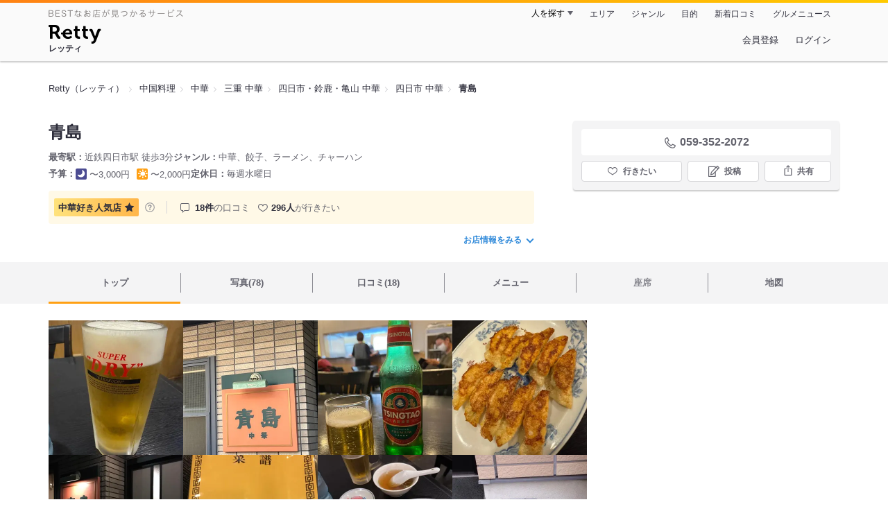

--- FILE ---
content_type: text/html;charset=UTF-8
request_url: https://retty.me/area/PRE24/ARE250/SUB25001/100000172081/
body_size: 21998
content:
<!DOCTYPE html>
<html lang="ja" data-n-head="%7B%22lang%22:%7B%22ssr%22:%22ja%22%7D%7D">
  <head >
    <title>青島（四日市/中華） - Retty（レッティ）</title><meta data-n-head="ssr" charset="utf-8"><meta data-n-head="ssr" name="viewport" content="width=device-width, initial-scale=1, viewport-fit=cover, maximum-scale=1.0"><meta data-n-head="ssr" property="og:site_name" content="Retty（レッティ）"><meta data-n-head="ssr" property="og:locale" content="ja_JP"><meta data-n-head="ssr" property="al:ios:app_store_id" content="473919569"><meta data-n-head="ssr" property="al:ios:app_name" content="Retty"><meta data-n-head="ssr" property="fb:app_id" content="218159034880392"><meta data-n-head="ssr" name="twitter:card" content="summary_large_image"><meta data-n-head="ssr" name="twitter:site" content="@Retty_jp"><meta data-n-head="ssr" data-hid="description" name="description" content="[中華好き人気店☆] こちらは『青島（四日市/中華）』のお店ページです。実名でのオススメが18件集まっています。Rettyで食が好きなグルメな人たちからお店を探そう！"><meta data-n-head="ssr" data-hid="keywords" name="keywords" content="青島,ちんたお,近鉄四日市,中華"><meta data-n-head="ssr" data-hid="al:ios:url" name="al:ios:url" content="retty://?page=restaurant&restaurant_id=100000172081"><meta data-n-head="ssr" data-hid="twitter:url" name="twitter:url" content="https://retty.me/area/PRE24/ARE250/SUB25001/100000172081/"><meta data-n-head="ssr" data-hid="twitter:title" name="twitter:title" content="青島 - Retty（レッティ）"><meta data-n-head="ssr" data-hid="twitter:description" name="twitter:description" content="[中華好き人気店☆] こちらは『青島（四日市/中華）』のお店ページです。実名でのオススメが18件集まっています。Rettyで食が好きなグルメな人たちからお店を探そう！"><meta data-n-head="ssr" data-hid="twitter:image" name="twitter:image" content="https://og-image.retty.me/restaurant/100000172081/"><meta data-n-head="ssr" data-hid="og:type" property="og:type" content="rettyme:restaurant"><meta data-n-head="ssr" data-hid="og:url" property="og:url" content="https://retty.me/area/PRE24/ARE250/SUB25001/100000172081/"><meta data-n-head="ssr" data-hid="og:title" property="og:title" content="青島 - Retty（レッティ）"><meta data-n-head="ssr" data-hid="og:description" property="og:description" content="[中華好き人気店☆] こちらは『青島（四日市/中華）』のお店ページです。実名でのオススメが18件集まっています。Rettyで食が好きなグルメな人たちからお店を探そう！"><meta data-n-head="ssr" data-hid="og:image" property="og:image" content="https://og-image.retty.me/restaurant/100000172081/"><link data-n-head="ssr" rel="icon" type="image/x-icon" href="/ssr_assets/favicon.ico"><link data-n-head="ssr" rel="stylesheet" href="/_nuxt/style-2e2a67.css"><link data-n-head="ssr" data-hid="canonical" rel="canonical" href="https://retty.me/area/PRE24/ARE250/SUB25001/100000172081/"><link data-n-head="ssr" rel="preload" as="image" href="https://ximg.retty.me/crop/s388x388/q80/das/-/retty/img_repo/2l/01/37634273.jpg"><link data-n-head="ssr" rel="preload" as="image" href="https://ximg.retty.me/crop/s388x388/q80/das/-/retty/img_repo/2l/01/31907109.jpg"><link data-n-head="ssr" rel="preload" as="image" href="https://ximg.retty.me/crop/s388x388/q80/das/-/retty/img_repo/2l/01/31907105.jpg"><link data-n-head="ssr" rel="preload" as="image" href="https://ximg.retty.me/crop/s388x388/q80/das/-/retty/img_repo/2l/01/37634272.jpg"><link data-n-head="ssr" rel="preload" as="image" href="https://ximg.retty.me/crop/s388x388/q80/das/-/retty/img_repo/2l/01/9721555.jpg"><link data-n-head="ssr" rel="preload" as="image" href="https://ximg.retty.me/crop/s388x388/q80/das/-/retty/img_repo/2l/01/9721553.jpg"><link data-n-head="ssr" rel="preload" as="image" href="https://ximg.retty.me/crop/s388x388/q80/das/-/retty/img_repo/2l/01/37634271.jpg"><link data-n-head="ssr" rel="preload" as="image" href="https://ximg.retty.me/crop/s388x388/q80/das/-/retty/img_repo/2l/01/4130199.jpg"><link data-n-head="ssr" rel="preload" as="image" href="https://ximg.retty.me/crop/s388x388/q80/das/-/retty/img_repo/2l/01/36979890.jpg"><link data-n-head="ssr" rel="preload" as="image" href="https://ximg.retty.me/crop/s388x388/q80/das/-/retty/img_repo/2l/01/4130198.jpg"><link data-n-head="ssr" rel="preload" as="image" href="https://ximg.retty.me/crop/s388x388/q80/das/-/retty/img_repo/2l/01/36979889.jpg"><link data-n-head="ssr" rel="preload" as="image" href="https://ximg.retty.me/crop/s388x388/q80/das/-/retty/img_repo/2l/01/4130197.jpg"><script data-n-head="ssr" src="/ssr_assets/scripts/vendor/treasureData.js" defer type="text/javascript"></script><script data-n-head="ssr" src="/ssr_assets/scripts/vendor/nuxtPolyfill.js" defer type="text/javascript"></script><script data-n-head="ssr" src="https://securepubads.g.doubleclick.net/tag/js/gpt.js" defer type="text/javascript"></script><script data-n-head="ssr" type="application/ld+json">[{"@context":"http://schema.org","@type":"ViewAction","target":{"@type":"EntryPoint","urlTemplate":"ios-app://473919569/retty/?page=restaurant&restaurant_id=100000172081"}},{"@context":"http://schema.org","@type":"BreadcrumbList","itemListElement":[{"@type":"ListItem","position":1,"item":{"@id":"https://retty.me/","name":"Retty（レッティ）"}},{"@type":"ListItem","position":2,"item":{"@id":"https://retty.me/category/LCAT14/","name":"中国料理"}},{"@type":"ListItem","position":3,"item":{"@id":"https://retty.me/category/LCAT14/CAT250/","name":"中華"}},{"@type":"ListItem","position":4,"item":{"@id":"https://retty.me/area/PRE24/LCAT14/CAT250/","name":"三重 中華"}},{"@type":"ListItem","position":5,"item":{"@id":"https://retty.me/area/PRE24/ARE250/LCAT14/CAT250/","name":"四日市・鈴鹿・亀山 中華"}},{"@type":"ListItem","position":6,"item":{"@id":"https://retty.me/area/PRE24/ARE250/SUB25001/LCAT14/CAT250/","name":"四日市 中華"}}]},{"@context":"http://schema.org","@type":"Restaurant","@id":"https://retty.me/area/PRE24/ARE250/SUB25001/100000172081/","name":"青島","alternateName":"ちんたお","image":"https://img.retty.me/img_repo/2l/01/37634273.jpg","telephone":"059-352-2072","address":{"@type":"PostalAddress","streetAddress":"鵜の森１-１３-４４","addressLocality":"四日市市","addressRegion":"三重県","postalCode":"5100074","addressCountry":{"@type":"Country","name":"JP"}},"servesCuisine":["中華","餃子","ラーメン","チャーハン"],"potentialAction":{"@type":"ReserveAction","target":{"@type":"EntryPoint","urlTemplate":"https://retty.me/reservation/100000172081","inLanguage":"ja-JP","actionPlatform":"http://schema.org/DesktopWebPlatform"},"result":{"@type":"FoodEstablishmentReservation","name":"ネット予約"}},"geo":{"@type":"GeoCoordinates","latitude":34.965042643103,"longitude":136.61742568016007},"openingHoursSpecification":[{"@type":"OpeningHoursSpecification","dayOfWeek":["Sunday","Monday","Tuesday","Thursday","Friday","Saturday","PublicHolidays"],"opens":"11:30","closes":"14:00"},{"@type":"OpeningHoursSpecification","dayOfWeek":["Monday","Tuesday","Thursday","Friday","Saturday"],"opens":"17:00","closes":"21:30"},{"@type":"OpeningHoursSpecification","dayOfWeek":["Sunday","PublicHolidays"],"opens":"17:00","closes":"21:00"}],"review":[{"@type":"Review","position":1,"datePublished":"2025-08-27T23:16:45Z","reviewBody":"中華料理のお店。店内は家族連れも含めいっぱいでした。ちょうどいいタイミングで入れ助かりました。\n飲みに行くと言うより食事でしたので定食を注文。ボリュームもあり美味しかったです。\n","url":"https://retty.me/area/PRE24/ARE250/SUB25001/100000172081/61003250/","author":{"@type":"Person","name":"Daisuke Hirata"},"reviewRating":{"@type":"Rating","ratingValue":3,"worstRating":1,"bestRating":3}},{"@type":"Review","position":2,"datePublished":"2025-05-03T21:46:28Z","reviewBody":"四日市名物のトンテキ\n口コミでオススメの焼き餃子・あんかけ焼きそば（写真撮り忘れ）\n野菜炒め・コーンスープをチョイス\nどれもグッド\nとっても美味しく頂きました♪","url":"https://retty.me/area/PRE24/ARE250/SUB25001/100000172081/60424518/","author":{"@type":"Person","name":"Minori Ohishi"},"reviewRating":{"@type":"Rating","ratingValue":3,"worstRating":1,"bestRating":3}},{"@type":"Review","position":3,"datePublished":"2023-10-27T08:04:32Z","reviewBody":"【三重編149/(四日市)中華(3月)】\n土曜昼1時半、午前中の雨がやみうっすら日もさしてきました。\n店内は満席地元の方で賑わってます、ちょっと待たされた後、テーブル席に通されました。\n\n注文は『炒飯』730円。『焼き餃子』450円、『青島ビール』660円。\n\n炒飯はどちらかと言えばしっとり系で旨い、餃子は一口サイズなので10個でもペロリといけちゃいます。\n\n他のメニューも旨そうだなぁ。\n","url":"https://retty.me/area/PRE24/ARE250/SUB25001/100000172081/56978404/","author":{"@type":"Person","name":"jun takazawa"},"reviewRating":{"@type":"Rating","ratingValue":3,"worstRating":1,"bestRating":3}},{"@type":"Review","position":4,"datePublished":"2022-07-18T08:30:19Z","reviewBody":"2217\n\n青島　チンタオ　あおしま\n\n四日市で良い町中華の店を発見した。\n\nどこまでいっても天津飯が好き！\n今日も今日とて天津飯　卵と餡が紡ぎ出す小宇宙コスモ。　友だちと半分こ　半天津飯。\nまぢ美味かったよ　天津飯。\n\n餃子1人前10個も特筆すべき美味さ、グラビアだった。また再訪もあるかもしれない町中華の名店かもしれない・というのが初訪問の第一印象だ。\n\nグッバイ　チンタオ\n","url":"https://retty.me/area/PRE24/ARE250/SUB25001/100000172081/53209794/","author":{"@type":"Person","name":"前川太郎"},"reviewRating":{"@type":"Rating","ratingValue":3,"worstRating":1,"bestRating":3}},{"@type":"Review","position":5,"datePublished":"2017-02-05T08:48:30Z","reviewBody":"食べ物であっても飲み物！\n普通に考えると、吸い物、味噌汁、スープかな？\nそれじゃあ、面白くないですね。\n主菜になるようなものは？\n和食なら茶碗蒸し、雑炊、すり流し、もずく酢なんてのがあります。\n蕎麦も喉越しを楽しむというから、入れておきましょうd(^_^o)。\n洋食ならシチュー、リゾットというところでしょうか？\nグルメなコメディアン石ちゃんは、カレーも飲み物って言っていましたね〜！\n中華では、麻婆豆腐！\n個人的には餡ダクの天津飯も入れておきたい一品です（╹◡╹）♡。\n\nてなことで、本日は中華で殆ど噛まずに食べることのできる料理をチョイスしました。\n理由は内緒(￣▽￣;)。\n\nまずはエビ玉900円。\nそこそこの大きさのエビ玉焼きが2枚重ねてお皿に載ってます。\n卵焼きはふわっとしっとり、小海老ゴロゴロ。\nその上に、こちらのお店特製の醤油ベースの餡がたっぷりかかっています。\nこの餡がなかなか良いんです。\nご飯にかけた〜い！(◎_◎;)。\nそれをすると天津飯なんですけどね。\n\nお次はスープ餃子550円。\nおっ、コレ、なかなかGOOD！\nスープの味もしっかりしていて、餃子は餡がしっとり、皮がツルとしていて、ワンタンの具がデカいというイメージでしょうか？\n水餃子とは一味違います！\n\n最後のオーダーに麻婆豆腐880円。\n餡かけは醤油ベースになっています。\n何となく双龍居の味付けと似ているかな？\nもっと辛い方が好みなんですが、リクエストしたら、作ってもらえるかな？\n\nどれもなかなかの一品でした。\nでも、前回の課題の餡かけ焼きそばを頼めていません(＞人＜;)。\n次回必食のメニューです。\n\nご馳走様でした（^人^）☆彡。\n #バレンタイン","url":"https://retty.me/area/PRE24/ARE250/SUB25001/100000172081/23655809/","author":{"@type":"Person","name":"長田 昭彦"},"reviewRating":{"@type":"Rating","ratingValue":3,"worstRating":1,"bestRating":3}}],"priceRange":"ランチ予算: 〜2000円 ディナー予算: 〜3000円","interactionStatistic":["行った人:27人","行きたい人:296人"],"paymentAccepted":"カード不可","aggregateRating":{"@type":"AggregateRating","ratingValue":4.2,"reviewCount":18,"bestRating":5,"worstRating":0}}]</script><link rel="modulepreload" as="script" crossorigin href="/_nuxt/client-DkCrA-tH.js"><link rel="prefetch" as="image" type="image/jpeg" href="/_nuxt/not_found-Bs5h1vgP-2e2a67.jpg"><link rel="prefetch" as="image" type="image/png" href="/_nuxt/no-user-icon-DA2IkvCS-2e2a67.png"><link rel="prefetch" as="image" type="image/svg+xml" href="/_nuxt/catchcopy-BXFLMLhI-2e2a67.svg"><link rel="prefetch" as="image" type="image/svg+xml" href="/_nuxt/iconfont-AEAI28Ga-2e2a67.svg"><link rel="prefetch" as="image" type="image/svg+xml" href="/_nuxt/ic_search-D5W3hUgS-2e2a67.svg"><link rel="prefetch" as="image" type="image/svg+xml" href="/_nuxt/ic_modal_login-Bfaa9Knx-2e2a67.svg"><link rel="prefetch" as="image" type="image/svg+xml" href="/_nuxt/ic_modal_hamburger-CO6b-0AH-2e2a67.svg"><link rel="prefetch" as="image" type="image/svg+xml" href="/_nuxt/ic-retty_symbol-DbM0Epu8-2e2a67.svg">
  </head>
  <body >
    <div data-server-rendered="true" id="__nuxt"><!----><div id="__layout"><div><header class="header" data-v-dccb3a6b><div class="header__centering" data-v-dccb3a6b><div class="header__sub" data-v-dccb3a6b><a href="https://retty.me/announce/philosophy/" class="header__catchcopy" data-v-dccb3a6b><img src="/_nuxt/catchcopy-BXFLMLhI-2e2a67.svg" alt="BESTなお店が見つかるサービス" width="194" height="12" data-v-dccb3a6b></a><ul class="global-navigation" data-v-63815ba8 data-v-dccb3a6b><!----><li isShown="true" class="navigation-item" data-v-e368c963 data-v-63815ba8><button class="navigation-item__button" data-v-e368c963> 人を探す </button><div class="tooltip navigation-item__popup" style="display:none;" data-v-22224c7e data-v-e368c963><ul class="link-list" data-v-22224c7e data-v-e368c963><li class="link-list__item" data-v-22224c7e data-v-e368c963><a href="https://retty.me/top-users/" data-v-e368c963> TOP USER </a></li><li class="link-list__item" data-v-22224c7e data-v-e368c963><a href="https://user.retty.me/" data-v-e368c963> ユーザーを探す </a></li></ul></div></li><li isShown="true" class="navigation-item" data-v-e368c963 data-v-63815ba8><a href="https://retty.me/area/" class="navigation-item__link" data-v-e368c963> エリア </a></li><li isShown="true" class="navigation-item" data-v-e368c963 data-v-63815ba8><a href="https://retty.me/category/" class="navigation-item__link" data-v-e368c963> ジャンル </a></li><li isShown="true" class="navigation-item" data-v-e368c963 data-v-63815ba8><a href="https://retty.me/purpose/" class="navigation-item__link" data-v-e368c963> 目的 </a></li><li isShown="true" class="navigation-item" data-v-e368c963 data-v-63815ba8><a href="https://retty.me/reports/" class="navigation-item__link" data-v-e368c963> 新着口コミ </a></li><li isShown="true" class="navigation-item" data-v-e368c963 data-v-63815ba8><a rel="noopener" target="_blank" href="https://retty.news/" class="navigation-item__link" data-v-e368c963> グルメニュース </a></li></ul></div><div class="header__main" data-v-dccb3a6b><ruby class="header-logo" data-v-dccb3a6b><a href="https://retty.me/" aria-label="Retty" class="header-logo__item" data-v-dccb3a6b></a><rt class="header-logo__kana" data-v-dccb3a6b>レッティ</rt></ruby><search-bar-pc search-props="{&quot;locationType&quot;:&quot;SUB_AREA&quot;,&quot;subArea&quot;:{&quot;type&quot;:&quot;SUB_AREA&quot;,&quot;id&quot;:25001,&quot;name&quot;:&quot;四日市&quot;},&quot;keywordType&quot;:&quot;CATEGORY&quot;,&quot;category&quot;:{&quot;type&quot;:&quot;CATEGORY&quot;,&quot;id&quot;:250,&quot;name&quot;:&quot;中華&quot;}}" class="header__search" data-v-dccb3a6b></search-bar-pc><div class="menu" data-v-e46ae649 data-v-dccb3a6b><a rel="nofollow" href="https://retty.me/login/signup/?returnUrl=%2Farea%2FPRE24%2FARE250%2FSUB25001%2F100000172081%2F" class="navigation-button" data-v-e46ae649> 会員登録 </a><a rel="nofollow" href="https://retty.me/login/?returnUrl=%2Farea%2FPRE24%2FARE250%2FSUB25001%2F100000172081%2F" class="navigation-button" data-v-e46ae649> ログイン </a></div></div></div></header><main class="restaurant-detail" data-v-83bd07a4><!----><section class="restaurant-detail__breadcrumbs" data-v-83bd07a4><nav class="breadcrumb" data-v-7439e540 data-v-83bd07a4><ol class="breadcrumb__list breadcrumb__list--restaurant" data-v-7439e540><li __typename="BreadcrumbsItem" class="item breadcrumb__item" data-v-c81b06b5 data-v-7439e540><a href="https://retty.me/" data-v-c81b06b5><span data-v-c81b06b5>Retty（レッティ）</span></a></li><li __typename="BreadcrumbsItem" class="item breadcrumb__item" data-v-c81b06b5 data-v-7439e540><a href="https://retty.me/category/LCAT14/" data-v-c81b06b5><span data-v-c81b06b5>中国料理</span></a></li><li __typename="BreadcrumbsItem" class="item breadcrumb__item" data-v-c81b06b5 data-v-7439e540><a href="https://retty.me/category/LCAT14/CAT250/" data-v-c81b06b5><span data-v-c81b06b5>中華</span></a></li><li __typename="BreadcrumbsItem" class="item breadcrumb__item" data-v-c81b06b5 data-v-7439e540><a href="https://retty.me/area/PRE24/LCAT14/CAT250/" data-v-c81b06b5><span data-v-c81b06b5>三重 中華</span></a></li><li __typename="BreadcrumbsItem" class="item breadcrumb__item" data-v-c81b06b5 data-v-7439e540><a href="https://retty.me/area/PRE24/ARE250/LCAT14/CAT250/" data-v-c81b06b5><span data-v-c81b06b5>四日市・鈴鹿・亀山 中華</span></a></li><li __typename="BreadcrumbsItem" class="item breadcrumb__item" data-v-c81b06b5 data-v-7439e540><a href="https://retty.me/area/PRE24/ARE250/SUB25001/LCAT14/CAT250/" data-v-c81b06b5><span data-v-c81b06b5>四日市 中華</span></a></li><li class="item breadcrumb__item item--last" data-v-c81b06b5 data-v-7439e540><a href="https://retty.me/area/PRE24/ARE250/SUB25001/100000172081/" data-v-c81b06b5><span data-v-c81b06b5>青島</span></a></li></ol></nav><aside class="restaurant-top-banner" data-v-3a9ece3a data-v-83bd07a4><!----></aside></section><header class="restaurant-detail__header" data-v-83bd07a4><section class="summary" data-v-792ed78d data-v-83bd07a4><div class="summary__content" data-v-792ed78d><!----><div class="restaurant-summary-title summary__title" data-v-6dbad5ad data-v-792ed78d><h1 class="restaurant-summary-title__name" data-v-6dbad5ad> 青島</h1><!----></div><footer class="footer" data-v-e4fcb448 data-v-792ed78d><dl class="footer__information information-list" data-v-e4fcb448><div class="information-list__item" data-v-e4fcb448><dt class="information-list__label information-list__label--location" data-v-e4fcb448><span data-v-e4fcb448>最寄駅</span></dt><dd class="information-list__description" data-v-e4fcb448> 近鉄四日市駅 徒歩3分 </dd></div><div class="information-list__item" data-v-e4fcb448><dt class="information-list__label information-list__label--categories" data-v-e4fcb448><span data-v-e4fcb448>ジャンル</span></dt><dd class="information-list__description" data-v-e4fcb448> 中華、餃子、ラーメン、チャーハン </dd></div></dl><dl class="footer__information information-list" data-v-e4fcb448><div class="information-list__item" data-v-e4fcb448><dt class="information-list__label" data-v-e4fcb448><span data-v-e4fcb448>予算</span></dt><dd class="information-list__description" data-v-e4fcb448><dl class="information-list__budgets" data-v-e4fcb448><div class="information-list__budget-item" data-v-e4fcb448><dt data-v-e4fcb448></dt><dd data-v-e4fcb448><span class="scene-badge scene-badge--dinner" data-v-487ff6db data-v-e4fcb448>〜3,000円</span></dd></div><div class="information-list__budget-item" data-v-e4fcb448><dt data-v-e4fcb448></dt><dd data-v-e4fcb448><span class="scene-badge scene-badge--lunch" data-v-487ff6db data-v-e4fcb448>〜2,000円</span></dd></div></dl></dd></div><div class="information-list__item" data-v-e4fcb448><dt class="information-list__label information-list__label--holidays" data-v-e4fcb448><span data-v-e4fcb448>定休日</span></dt><dd class="information-list__description" data-v-e4fcb448> 毎週水曜日 </dd></div></dl></footer><div data-v-61e7bf14 data-v-792ed78d><ul class="speciality-label-list" data-v-61e7bf14><li class="speciality-label-list__item" data-v-61e7bf14><div class="familiar-label__block" data-v-61e7bf14><div id="7" __typename="FamiliarAttribute" class="familiar-label familiar-label--medium" data-v-b095a677 data-v-61e7bf14><span data-v-b095a677>中華好き</span><span data-v-b095a677>人気店</span><div class="familiar-label__score" data-v-b095a677><svg viewBox="0 0 26 24" xmlns="http://www.w3.org/2000/svg" class="familiar-label__star" data-v-b095a677><path d="M13.0001 0.15625L16.7483 7.75059L25.1291 8.96843L19.0646 14.8798L20.4962 23.2268L13.0001 19.286L5.50403 23.2268L6.93559 14.8798L0.871094 8.96843L9.25194 7.75059L13.0001 0.15625Z" data-v-b095a677></path></svg></div></div><a target="_blank" href="https://retty.me/announce/familiar-label/" class="familiar-label__help-link" data-v-61e7bf14><figure data-v-61e7bf14><svg width="16" height="16" viewBox="0 0 48 48" xmlns="http://www.w3.org/2000/svg"><g fill="#8C8C93"><path d="m0 0h48v48h-48z" fill="none"></path><path d="m24 3.5a20.5 20.5 0 1 0 20.5 20.5 20.5233 20.5233 0 0 0 -20.5-20.5zm0 38a17.5 17.5 0 1 1 17.5-17.5 17.52 17.52 0 0 1 -17.5 17.5z"></path><path d="m21.848 30.9034h4.5313v4.38h-4.5313z"></path><path d="m29.4183 14.3536a9.4692 9.4692 0 0 0 -5.6914-1.637 7.9541 7.9541 0 0 0 -4.3948 1.1515q-2.8346 1.8041-3.0162 6.123h4.38a4.4986 4.4986 0 0 1 .7333-2.4252 2.7076 2.7076 0 0 1 2.4876-1.1667 2.82 2.82 0 0 1 2.4565.9469 3.5435 3.5435 0 0 1 .6728 2.0993 3.057 3.057 0 0 1 -.6041 1.8337 3.8524 3.8524 0 0 1 -.8765.8949l-1.1035.8634a6.241 6.241 0 0 0 -2.0244 2.251 11.9142 11.9142 0 0 0 -.4838 3.539h4.1072a6.7222 6.7222 0 0 1 .1966-1.7888 3.259 3.259 0 0 1 1.1641-1.5913l1.073-.8338a11.2834 11.2834 0 0 0 2.2066-2.0913 5.4834 5.4834 0 0 0 .9828-3.3191 5.5988 5.5988 0 0 0 -2.2658-4.8495z"></path></g></svg></figure></a></div></li><li class="list-divider" data-v-61e7bf14></li><li class="report-count" data-v-61e7bf14><strong class="report-count--bold" data-v-61e7bf14>18件</strong>の口コミ </li><li class="wannago-count" data-v-61e7bf14><strong class="wannago-count--bold" data-v-61e7bf14>296人</strong>が行きたい </li></ul></div><!----><a href="#js-restaurant-info" class="readmore readmore--margin-top" data-v-792ed78d> お店情報をみる <i data-v-792ed78d></i></a></div><div class="actions" style="z-index:90;" data-v-0d0c8869 data-v-792ed78d><!----><div class="actions__box" data-v-0d0c8869><!----><div class="telephone" data-v-36f2c735 data-v-0d0c8869><i data-v-36f2c735></i> <span class="tel-number" data-v-36f2c735>059-352-2072</span></div><!----><ul class="actions__button-list actions__button-list--no-reservation" data-v-0d0c8869><li class="actions__button-item actions__button-item--primary" data-v-0d0c8869><button type="button" class="button button--wannago" data-v-ac1c44ab data-v-0d0c8869><!----><span class="button__label" data-v-ac1c44ab>行きたい</span><!----></button></li><li class="actions__button-item" data-v-0d0c8869><button type="button" class="button button--post" data-v-ac1c44ab data-v-0d0c8869><!----><span class="button__label" data-v-ac1c44ab>投稿</span><!----></button></li><li class="actions__button-item" data-v-0d0c8869><button type="button" class="button button--share" data-v-ac1c44ab data-v-0d0c8869><figure data-v-ac1c44ab><svg width="18px" height="18px" viewBox="0 0 48 48" version="1.1" xmlns="http://www.w3.org/2000/svg" xmlns:xlink="http://www.w3.org/1999/xlink"><title>ic_export</title><path d="M37.07,15.71h-6.3c-.83,0-1.5,.67-1.5,1.5s.67,1.5,1.5,1.5h4.8v21.52H12.43V18.71h4.8c.83,0,1.5-.67,1.5-1.5s-.67-1.5-1.5-1.5h-6.3c-.83,0-1.5,.67-1.5,1.5v24.52c0,.83,.67,1.5,1.5,1.5h26.14c.83,0,1.5-.67,1.5-1.5V17.21c0-.83-.67-1.5-1.5-1.5Z" fill="#62626c"></path><path d="M19.3,11.82l3.2-3.2V28.06c0,.83,.67,1.5,1.5,1.5s1.5-.67,1.5-1.5V8.62l3.2,3.2c.29,.29,.68,.44,1.06,.44s.77-.15,1.06-.44c.59-.59,.59-1.54,0-2.12l-5.76-5.76c-.07-.07-.15-.13-.23-.19-.02-.01-.04-.02-.06-.03-.06-.04-.13-.08-.2-.1-.03-.01-.06-.02-.09-.03-.06-.02-.12-.04-.19-.06-.1-.02-.2-.03-.3-.03s-.2,.01-.3,.03c-.06,.01-.13,.04-.19,.06-.03,.01-.06,.02-.09,.03-.07,.03-.13,.07-.2,.1-.02,.01-.04,.02-.06,.03-.08,.05-.16,.12-.23,.19l-5.76,5.76c-.59,.59-.59,1.54,0,2.12s1.54,.59,2.12,0Z" fill="#62626c"></path></svg></figure><span class="button__label" data-v-ac1c44ab>共有</span><!----></button><div class="tooltip share-dialog" style="display:none;" data-v-22224c7e data-v-3e714e0b data-v-0d0c8869><ul class="share-dialog__sns-list" data-v-22224c7e data-v-3e714e0b><li class="share-dialog__sns-item share-dialog__sns-item--twitter" data-v-22224c7e data-v-3e714e0b><a rel="noopener noreferrer nofollow" target="_blank" href="https://www.twitter.com/share?url=https%3A%2F%2Fretty.me%2Farea%2FPRE24%2FARE250%2FSUB25001%2F100000172081%2F&amp;text=%E9%9D%92%E5%B3%B6" data-v-3e714e0b> X(Twitter)でポスト </a></li><li class="share-dialog__sns-item share-dialog__sns-item--facebook" data-v-22224c7e data-v-3e714e0b><a rel="noopener noreferrer nofollow" target="_blank" href="https://www.facebook.com/sharer/sharer.php?u=https%3A%2F%2Fretty.me%2Farea%2FPRE24%2FARE250%2FSUB25001%2F100000172081%2F" data-v-3e714e0b> Facebookでシェア </a></li></ul><div class="share-dialog__information-text" data-v-22224c7e data-v-3e714e0b><p data-v-22224c7e data-v-3e714e0b> 青島
059-352-2072
三重県四日市市鵜の森１-１３-４４
https://retty.me/area/PRE24/ARE250/SUB25001/100000172081/ </p><div class="share-dialog__copied-dialog" style="display:none;" data-v-3e714e0b data-v-3e714e0b>コピーしました</div></div></div></li></ul></div></div></section></header><div class="sticky-detector" data-v-83bd07a4></div><nav class="navigation restaurant-detail__navigation" data-v-6189a9c8 data-v-83bd07a4><ul class="restaurant-navigation-bar" data-v-6189a9c8><li class="navigation-bar-item restaurant-navigation-bar__item navigation-bar-item--active" data-v-ddde4fdd data-v-6189a9c8><a href="https://retty.me/area/PRE24/ARE250/SUB25001/100000172081/" class="navigation-bar-item__link" data-v-ddde4fdd><span data-v-ddde4fdd> トップ <!----></span></a><!----></li><li class="navigation-bar-item restaurant-navigation-bar__item" data-v-ddde4fdd data-v-6189a9c8><a href="https://retty.me/area/PRE24/ARE250/SUB25001/100000172081/photos/" class="navigation-bar-item__link" data-v-ddde4fdd><span data-v-ddde4fdd> 写真(78) <!----></span></a><div class="navigation-bar-item__child-nav" data-v-ddde4fdd><ul data-v-ddde4fdd><li class="navigation-bar-item__child-item" data-v-ddde4fdd><a href="https://retty.me/area/PRE24/ARE250/SUB25001/100000172081/photos/?kind=1" data-v-ddde4fdd> 料理(52) </a></li><li class="navigation-bar-item__child-item" data-v-ddde4fdd><a href="https://retty.me/area/PRE24/ARE250/SUB25001/100000172081/photos/?kind=3" data-v-ddde4fdd> 内観(2) </a></li><li class="navigation-bar-item__child-item" data-v-ddde4fdd><a href="https://retty.me/area/PRE24/ARE250/SUB25001/100000172081/photos/?kind=2" data-v-ddde4fdd> 外観(5) </a></li><li class="navigation-bar-item__child-item" data-v-ddde4fdd><a href="https://retty.me/area/PRE24/ARE250/SUB25001/100000172081/photos/?kind=4" data-v-ddde4fdd> メニュー(19) </a></li></ul></div></li><li class="navigation-bar-item restaurant-navigation-bar__item" data-v-ddde4fdd data-v-6189a9c8><a href="https://retty.me/area/PRE24/ARE250/SUB25001/100000172081/reports/" class="navigation-bar-item__link" data-v-ddde4fdd><span data-v-ddde4fdd> 口コミ(18) <!----></span></a><div class="navigation-bar-item__child-nav" data-v-ddde4fdd><ul data-v-ddde4fdd><li class="navigation-bar-item__child-item" data-v-ddde4fdd><a href="https://retty.me/area/PRE24/ARE250/SUB25001/100000172081/reports/?scene_type=1" data-v-ddde4fdd> ランチ(6) </a></li><li class="navigation-bar-item__child-item" data-v-ddde4fdd><a href="https://retty.me/area/PRE24/ARE250/SUB25001/100000172081/reports/?scene_type=2" data-v-ddde4fdd> ディナー(9) </a></li></ul></div></li><li class="navigation-bar-item restaurant-navigation-bar__item" data-v-ddde4fdd data-v-6189a9c8><a href="https://retty.me/area/PRE24/ARE250/SUB25001/100000172081/menu/" class="navigation-bar-item__link" data-v-ddde4fdd><span data-v-ddde4fdd> メニュー <!----></span></a><div class="navigation-bar-item__child-nav" data-v-ddde4fdd><ul data-v-ddde4fdd><li class="navigation-bar-item__child-item" data-v-ddde4fdd><a href="https://retty.me/area/PRE24/ARE250/SUB25001/100000172081/menu/#dishes" data-v-ddde4fdd> 料理 </a></li><li class="navigation-bar-item__child-item navigation-bar-item__child-item--disabled" data-v-ddde4fdd><a data-v-ddde4fdd>コース</a></li><li class="navigation-bar-item__child-item" data-v-ddde4fdd><a href="https://retty.me/area/PRE24/ARE250/SUB25001/100000172081/menu/#lunch" data-v-ddde4fdd> ランチ </a></li><li class="navigation-bar-item__child-item" data-v-ddde4fdd><a href="https://retty.me/area/PRE24/ARE250/SUB25001/100000172081/menu/#drink" data-v-ddde4fdd> ドリンク </a></li><li class="navigation-bar-item__child-item" data-v-ddde4fdd><a href="https://retty.me/area/PRE24/ARE250/SUB25001/100000172081/menu/#menu" data-v-ddde4fdd> メニュー写真 </a></li><li class="navigation-bar-item__child-item" data-v-ddde4fdd><a href="https://retty.me/area/PRE24/ARE250/SUB25001/100000172081/menu/#takeout" data-v-ddde4fdd> テイクアウト </a></li></ul></div></li><li class="navigation-bar-item restaurant-navigation-bar__item navigation-bar-item--disabled" data-v-ddde4fdd data-v-6189a9c8><a class="navigation-bar-item__link navigation-bar-item--disabled" data-v-ddde4fdd><span data-v-ddde4fdd> 座席 </span></a><!----></li><li class="navigation-bar-item restaurant-navigation-bar__item" data-v-ddde4fdd data-v-6189a9c8><a href="https://retty.me/area/PRE24/ARE250/SUB25001/100000172081/map/" class="navigation-bar-item__link" data-v-ddde4fdd><span data-v-ddde4fdd> 地図 <!----></span></a><!----></li></ul></nav><section class="restaurant-detail__content" data-v-9cf5a0de data-v-83bd07a4><div class="content-columns" data-v-9cf5a0de><div class="content-columns__item--restaurants" data-v-9cf5a0de><div class="content-columns__main-contents" data-v-9cf5a0de><div class="restaurant-image-gallery" data-v-fa6a6c3a data-v-9cf5a0de><ul class="images" data-v-fa6a6c3a><li class="images__item" data-v-fa6a6c3a><img loading="eager" alt="" src="https://ximg.retty.me/crop/s388x388/q80/das/-/retty/img_repo/2l/01/37634273.jpg" class="images__image" data-v-fa6a6c3a></li><li class="images__item" data-v-fa6a6c3a><img loading="eager" alt="" src="https://ximg.retty.me/crop/s388x388/q80/das/-/retty/img_repo/2l/01/31907109.jpg" class="images__image" data-v-fa6a6c3a></li><li class="images__item" data-v-fa6a6c3a><img loading="eager" alt="" src="https://ximg.retty.me/crop/s388x388/q80/das/-/retty/img_repo/2l/01/31907105.jpg" class="images__image" data-v-fa6a6c3a></li><li class="images__item" data-v-fa6a6c3a><img loading="eager" alt="" src="https://ximg.retty.me/crop/s388x388/q80/das/-/retty/img_repo/2l/01/37634272.jpg" class="images__image" data-v-fa6a6c3a></li><li class="images__item" data-v-fa6a6c3a><img loading="eager" alt="" src="https://ximg.retty.me/crop/s388x388/q80/das/-/retty/img_repo/2l/01/9721555.jpg" class="images__image" data-v-fa6a6c3a></li><li class="images__item" data-v-fa6a6c3a><img loading="eager" alt="" src="https://ximg.retty.me/crop/s388x388/q80/das/-/retty/img_repo/2l/01/9721553.jpg" class="images__image" data-v-fa6a6c3a></li><li class="images__item" data-v-fa6a6c3a><img loading="eager" alt="" src="https://ximg.retty.me/crop/s388x388/q80/das/-/retty/img_repo/2l/01/37634271.jpg" class="images__image" data-v-fa6a6c3a></li><li class="images__item" data-v-fa6a6c3a><img loading="eager" alt="" src="https://ximg.retty.me/crop/s388x388/q80/das/-/retty/img_repo/2l/01/4130199.jpg" class="images__image" data-v-fa6a6c3a></li><li class="images__item" data-v-fa6a6c3a><img loading="eager" alt="" src="https://ximg.retty.me/crop/s388x388/q80/das/-/retty/img_repo/2l/01/36979890.jpg" class="images__image" data-v-fa6a6c3a></li><li class="images__item" data-v-fa6a6c3a><img loading="eager" alt="" src="https://ximg.retty.me/crop/s388x388/q80/das/-/retty/img_repo/2l/01/4130198.jpg" class="images__image" data-v-fa6a6c3a></li><li class="images__item" data-v-fa6a6c3a><img loading="eager" alt="" src="https://ximg.retty.me/crop/s388x388/q80/das/-/retty/img_repo/2l/01/36979889.jpg" class="images__image" data-v-fa6a6c3a></li><li class="images__item" data-v-fa6a6c3a><a href="https://retty.me/area/PRE24/ARE250/SUB25001/100000172081/photos/" class="control__link images__image-container _styled-link" data-v-fa6a6c3a><div class="control__link-text-container" data-v-fa6a6c3a><span class="control__read-more" data-v-fa6a6c3a>もっとみる</span><span class="control__number-of-hidden-images" data-v-fa6a6c3a>(66)</span></div><img loading="eager" alt="" src="https://ximg.retty.me/crop/s388x388/q80/das/-/retty/img_repo/2l/01/4130197.jpg" class="images__image" data-v-fa6a6c3a></a></li><!----></ul><!----></div><section class="highlight-block restaurant-highlight-block" data-v-779bfd30 data-v-9cf5a0de><div class="highlight-block__container" data-v-779bfd30><div class="highlight-block__item" data-v-779bfd30><figure data-v-03b5af9e data-v-779bfd30><svg width="24" height="24" viewBox="0 0 48 48" fill="none" xmlns="http://www.w3.org/2000/svg" class="icon-four-pointed-star" data-v-03b5af9e><path d="M24 2L18 18L2 24L18 30L24 46L30 30L46 24L30 18L24 2Z" fill="#FFC814" data-v-03b5af9e></path></svg></figure><div data-v-779bfd30><p class="highlight-block__text" data-v-779bfd30>駅から近い</p></div></div><div class="highlight-block__item" data-v-779bfd30><figure data-v-03b5af9e data-v-779bfd30><svg width="24" height="24" viewBox="0 0 48 48" fill="none" xmlns="http://www.w3.org/2000/svg" class="icon-four-pointed-star" data-v-03b5af9e><path d="M24 2L18 18L2 24L18 30L24 46L30 30L46 24L30 18L24 2Z" fill="#FFC814" data-v-03b5af9e></path></svg></figure><div data-v-779bfd30><p class="highlight-block__text" data-v-779bfd30>禁煙</p></div></div><div class="highlight-block__item" data-v-779bfd30><figure data-v-03b5af9e data-v-779bfd30><svg width="24" height="24" viewBox="0 0 48 48" fill="none" xmlns="http://www.w3.org/2000/svg" class="icon-four-pointed-star" data-v-03b5af9e><path d="M24 2L18 18L2 24L18 30L24 46L30 30L46 24L30 18L24 2Z" fill="#FFC814" data-v-03b5af9e></path></svg></figure><div data-v-779bfd30><p class="highlight-block__text" data-v-779bfd30>ランチ営業あり</p></div></div></div></section><section class="restaurant-introduction" data-v-32bb1534 data-v-9cf5a0de><div data-v-32bb1534><p class="restaurant-introduction__catchphrase" data-v-32bb1534> ボリュームと安心感が魅力の地元に根ざした町中華 </p><div class="clamped-text restaurant-introduction__description" data-v-ee6e0b82 data-v-32bb1534><p class="clamped-text__content" style="--line-count:3;" data-v-ee6e0b82>地元・四日市で人々が集まる町中華のお店。天津飯は卵とあんの絶妙なハーモニーが光り、シェアしても満足できる味わいです。焼き餃子は一口サイズで10個入り、パクパクと食べられ、その美味しさに驚きます。しっとり系の炒飯や、ボリュームたっぷりの定食、トンテキやあんかけ焼きそばなど様々な中華料理も楽しめます。ファミリーや友人同士で訪れて、満足度の高い食事ができる町中華です。</p><!----></div></div><!----></section></div><!----><!----><!----><!----><!----><section report-keywords="" restaurant-name="青島" class="content" data-v-941f6dd8 data-v-9cf5a0de><div data-v-941f6dd8><header class="main-title" data-v-941f6dd8><h2 class="main-title__title" data-v-941f6dd8>口コミ(18)</h2><section class="recommendation-rate main-title__recommendation-rate" data-v-2a537eb7 data-v-941f6dd8><div class="recommendation-rate__title" data-v-2a537eb7><p class="recommendation-rate__title-text" data-v-2a537eb7>オススメ度：84%</p><div class="recommendation-rate__title-icon" data-v-2a537eb7><i data-v-2a537eb7></i></div></div><div class="recommendation-rate__body" data-v-2a537eb7><div data-v-2a537eb7><dt class="recommendation-rate__list-title" data-v-2a537eb7>行った</dt><dd class="recommendation-rate__list-body" data-v-2a537eb7>23人</dd></div><div data-v-2a537eb7><dt class="recommendation-rate__list-title" data-v-2a537eb7>オススメ度</dt><dd class="recommendation-rate__list-body" data-v-2a537eb7>Excellent 11 / Good 12 / Average 0</dd></div></div></section></header><!----><!----><ul class="restaurant-report-list" data-v-941f6dd8><li class="restaurant-report-list__item" data-v-941f6dd8><div data-v-941f6dd8><article class="restaurant-report" data-v-71faa092 data-v-941f6dd8><div class="restaurant-report__body" data-v-71faa092><div class="restaurant-report__detail" data-v-71faa092><!----><div class="restaurant-report__reporter" data-v-71faa092><a href="https://user.retty.me/1012518/" data-v-71faa092><div class="user-report-score" data-v-49448f5f data-v-71faa092><div class="user-report-score__body" data-v-49448f5f><div class="user-report-score__icon" data-v-49448f5f><img src="https://user-icon.retty.me/resize/crop/s48x48/id/1012518/" width="48" height="48" alt="Daisuke Hirata" loading="lazy" class="user-icon" data-v-8a6900b2 data-v-49448f5f></div><div class="user-report-score__detail" data-v-49448f5f><!----><ul class="user-report-score__familiar-label" data-v-49448f5f><li class="user-report-score__familiar-label-item" data-v-49448f5f> 鍋 </li><li class="user-report-score__familiar-label-item" data-v-49448f5f> とんかつ </li></ul><div class="user-report-score__name-section" data-v-49448f5f><span class="user-report-score__report-count user-report-score__report-count--over100" data-v-49448f5f>100投稿</span><p class="user-report-score__user-name" data-v-49448f5f> Daisuke Hirata </p></div></div></div><div class="user-report-score__recommendation" data-v-49448f5f><img src="/_nuxt/score_large_excellent-kVA6U9QF-2e2a67.svg" alt="excellent" loading="lazy" class="user-report-score__score" data-v-49448f5f></div></div></a></div><!----><p class="restaurant-report__text" data-v-71faa092>中華料理のお店。店内は家族連れも含めいっぱいでした。ちょうどいいタイミングで入れ助かりました。
飲みに行くと言うより食事でしたので定食を注文。ボリュームもあり美味しかったです。</p></div><figure class="restaurant-report__tiled-images" data-v-12cfc68a data-v-71faa092><ul class="three-images" data-v-12cfc68a><li class="three-images__item" data-v-12cfc68a><img loading="lazy" alt="" src="https://ximg.retty.me/crop/s320x320/q80/das/-/retty/img_repo/2l/01/37634270.jpg" data-v-12cfc68a></li><li class="three-images__item" data-v-12cfc68a><img loading="lazy" alt="" src="https://ximg.retty.me/crop/s320x320/q80/das/-/retty/img_repo/2l/01/37634271.jpg" data-v-12cfc68a></li><li class="three-images__item" data-v-12cfc68a><img loading="lazy" alt="" src="https://ximg.retty.me/crop/s320x320/q80/das/-/retty/img_repo/2l/01/37634272.jpg" data-v-12cfc68a></li></ul></figure></div><footer class="restaurant-report__footer" data-v-71faa092><div class="restaurant-report__date" data-v-71faa092><span class="scene-badge scene-badge--dinner" data-v-487ff6db data-v-71faa092></span><time datetime="2025-08-27T23:16:45Z" data-v-71faa092>2025/8/28</time></div><a href="https://retty.me/area/PRE24/ARE250/SUB25001/100000172081/61003250/" class="restaurant-report__link" data-v-71faa092> 写真と本文をすべて表示 </a></footer></article></div></li><li class="restaurant-report-list__item" data-v-941f6dd8><div data-v-941f6dd8><article class="restaurant-report" data-v-71faa092 data-v-941f6dd8><div class="restaurant-report__body" data-v-71faa092><div class="restaurant-report__detail" data-v-71faa092><!----><div class="restaurant-report__reporter" data-v-71faa092><a href="https://user.retty.me/1610144/" data-v-71faa092><div class="user-report-score" data-v-49448f5f data-v-71faa092><div class="user-report-score__body" data-v-49448f5f><div class="user-report-score__icon" data-v-49448f5f><img src="https://user-icon.retty.me/resize/crop/s48x48/id/1610144/" width="48" height="48" alt="Minori Ohishi" loading="lazy" class="user-icon" data-v-8a6900b2 data-v-49448f5f></div><div class="user-report-score__detail" data-v-49448f5f><!----><ul class="user-report-score__familiar-label" data-v-49448f5f><li class="user-report-score__familiar-label-item" data-v-49448f5f> ラーメン </li><li class="user-report-score__familiar-label-item" data-v-49448f5f> ハンバーグ </li><li class="user-report-score__familiar-label-item" data-v-49448f5f> ビュッフェ </li></ul><div class="user-report-score__name-section" data-v-49448f5f><span class="user-report-score__report-count user-report-score__report-count--over100" data-v-49448f5f>100投稿</span><p class="user-report-score__user-name" data-v-49448f5f> Minori Ohishi </p></div></div></div><div class="user-report-score__recommendation" data-v-49448f5f><img src="/_nuxt/score_large_excellent-kVA6U9QF-2e2a67.svg" alt="excellent" loading="lazy" class="user-report-score__score" data-v-49448f5f></div></div></a></div><!----><p class="restaurant-report__text" data-v-71faa092>四日市名物のトンテキ
口コミでオススメの焼き餃子・あんかけ焼きそば（写真撮り忘れ）
野菜炒め・コーンスープをチョイス
どれもグッド
とっても美味しく頂きました♪</p></div><figure class="restaurant-report__tiled-images" data-v-12cfc68a data-v-71faa092><ul class="three-images" data-v-12cfc68a><li class="three-images__item" data-v-12cfc68a><img loading="lazy" alt="" src="https://ximg.retty.me/crop/s320x320/q80/das/-/retty/img_repo/2l/01/36979887.jpg" data-v-12cfc68a></li><li class="three-images__item" data-v-12cfc68a><img loading="lazy" alt="" src="https://ximg.retty.me/crop/s320x320/q80/das/-/retty/img_repo/2l/01/36979888.jpg" data-v-12cfc68a></li><li class="three-images__item" data-v-12cfc68a><img loading="lazy" alt="" src="https://ximg.retty.me/crop/s320x320/q80/das/-/retty/img_repo/2l/01/36979889.jpg" data-v-12cfc68a></li></ul></figure></div><footer class="restaurant-report__footer" data-v-71faa092><div class="restaurant-report__date" data-v-71faa092><span class="scene-badge scene-badge--dinner" data-v-487ff6db data-v-71faa092></span><time datetime="2025-05-03T21:46:28Z" data-v-71faa092>2025/5/4</time></div><a href="https://retty.me/area/PRE24/ARE250/SUB25001/100000172081/60424518/" class="restaurant-report__link" data-v-71faa092> 写真と本文をすべて表示 </a></footer></article></div></li><li class="restaurant-report-list__item" data-v-941f6dd8><div data-v-941f6dd8><article class="restaurant-report" data-v-71faa092 data-v-941f6dd8><div class="restaurant-report__body" data-v-71faa092><div class="restaurant-report__detail" data-v-71faa092><!----><div class="restaurant-report__reporter" data-v-71faa092><a href="https://user.retty.me/2653324/" data-v-71faa092><div class="user-report-score" data-v-49448f5f data-v-71faa092><div class="user-report-score__body" data-v-49448f5f><div class="user-report-score__icon" data-v-49448f5f><img src="https://user-icon.retty.me/resize/crop/s48x48/id/2653324/" width="48" height="48" alt="jun takazawa" loading="lazy" class="user-icon" data-v-8a6900b2 data-v-49448f5f></div><div class="user-report-score__detail" data-v-49448f5f><!----><ul class="user-report-score__familiar-label" data-v-49448f5f><li class="user-report-score__familiar-label-item" data-v-49448f5f> バー </li><li class="user-report-score__familiar-label-item" data-v-49448f5f> ハンバーガー </li><li class="user-report-score__familiar-label-item" data-v-49448f5f> ダイニングバー </li></ul><div class="user-report-score__name-section" data-v-49448f5f><span class="user-report-score__report-count user-report-score__report-count--over1000" data-v-49448f5f>1000投稿</span><p class="user-report-score__user-name" data-v-49448f5f> jun takazawa </p></div></div></div><div class="user-report-score__recommendation" data-v-49448f5f><img src="/_nuxt/score_large_excellent-kVA6U9QF-2e2a67.svg" alt="excellent" loading="lazy" class="user-report-score__score" data-v-49448f5f></div></div></a></div><!----><p class="restaurant-report__text" data-v-71faa092>【三重編149/(四日市)中華(3月)】
土曜昼1時半、午前中の雨がやみうっすら日もさしてきました。
店内は満席地元の方で賑わってます、ちょっと待たされた後、テーブル席に通されました。

注文は『炒飯』730円。『焼き餃子』450円、『青島ビール』660円。

炒飯はどちらかと言えばしっとり系で旨い、餃子は一口サイズなので10個でもペロリといけちゃいます。

他のメニューも旨そうだなぁ。</p></div><figure class="restaurant-report__tiled-images" data-v-12cfc68a data-v-71faa092><ul class="three-images" data-v-12cfc68a><li class="three-images__item" data-v-12cfc68a><img loading="lazy" alt="" src="https://ximg.retty.me/crop/s320x320/q80/das/-/retty/img_repo/2l/01/31907101.jpg" data-v-12cfc68a></li><li class="three-images__item" data-v-12cfc68a><img loading="lazy" alt="" src="https://ximg.retty.me/crop/s320x320/q80/das/-/retty/img_repo/2l/01/31907102.jpg" data-v-12cfc68a></li><li class="three-images__item" data-v-12cfc68a><img loading="lazy" alt="" src="https://ximg.retty.me/crop/s320x320/q80/das/-/retty/img_repo/2l/01/31907103.jpg" data-v-12cfc68a></li></ul></figure></div><footer class="restaurant-report__footer" data-v-71faa092><div class="restaurant-report__date" data-v-71faa092><span class="scene-badge scene-badge--lunch" data-v-487ff6db data-v-71faa092></span><time datetime="2023-10-27T08:04:32Z" data-v-71faa092>2023/10/27</time></div><a href="https://retty.me/area/PRE24/ARE250/SUB25001/100000172081/56978404/" class="restaurant-report__link" data-v-71faa092> 写真と本文をすべて表示 </a></footer></article></div></li><li class="restaurant-report-list__item" data-v-941f6dd8><div data-v-941f6dd8><article class="restaurant-report" data-v-71faa092 data-v-941f6dd8><div class="restaurant-report__body" data-v-71faa092><div class="restaurant-report__detail" data-v-71faa092><!----><div class="restaurant-report__reporter" data-v-71faa092><a href="https://user.retty.me/185813/" data-v-71faa092><div class="user-report-score user-report-score--topuser" data-v-49448f5f data-v-71faa092><div class="user-report-score__body" data-v-49448f5f><div class="user-report-score__icon" data-v-49448f5f><img src="https://user-icon.retty.me/resize/crop/s48x48/id/185813/" width="48" height="48" alt="前川太郎" loading="lazy" class="user-icon" data-v-8a6900b2 data-v-49448f5f></div><div class="user-report-score__detail" data-v-49448f5f><div class="user-report-score__topuser-section" data-v-49448f5f><div data-v-9e60edb7 data-v-49448f5f><div class="top-user-label" data-v-9e60edb7><p class="top-user-label__text" data-v-9e60edb7>TOP USER</p><ul class="specialities" data-v-9e60edb7><li class="specialities__text" data-v-9e60edb7>三重県</li></ul></div></div></div><ul class="user-report-score__familiar-label" data-v-49448f5f><li class="user-report-score__familiar-label-item user-report-score__familiar-label-item--primary" data-v-49448f5f> 中華 </li><li class="user-report-score__familiar-label-item" data-v-49448f5f> 餃子 </li><li class="user-report-score__familiar-label-item" data-v-49448f5f> 丼もの </li></ul><div class="user-report-score__name-section" data-v-49448f5f><span class="user-report-score__report-count user-report-score__report-count--over1000" data-v-49448f5f>1000投稿</span><p class="user-report-score__user-name" data-v-49448f5f> 前川太郎 </p></div></div></div><div class="user-report-score__recommendation" data-v-49448f5f><figure class="user-report-score__best" data-v-1490d5eb data-v-49448f5f><svg xmlns="http://www.w3.org/2000/svg" x="0px" y="0px" width="132px" height="36px" viewBox="0 0 220 60" data-v-1490d5eb><linearGradient id="a" gradientUnits="userSpaceOnUse" x1="220" y1="30" x2="0" y2="30" data-v-1490d5eb><stop offset="0.5" stop-color="#d70025" data-v-1490d5eb></stop><stop offset="1" stop-color="#b40000" data-v-1490d5eb></stop></linearGradient><path fill-rule="evenodd" clip-rule="evenodd" fill="url(#a)" d="M196,12H55.335l-8.32-12l-8.32,12H24 C10.745,12,0,22.745,0,36c0,13.255,10.745,24,24,24h172c13.255,0,24-10.745,24-24C220,22.745,209.255,12,196,12z" data-v-1490d5eb></path><g fill="#FFF" data-v-1490d5eb><path d="M72.521 26.237c.653 0 1.303.071 1.947.213.646.142 1.229.375 1.749.702.521.327.941.751 1.259 1.271.924 1.514.509 3.767-.648 5.035-.752.821-1.745 1.383-2.981 1.683v.053c1.024.159 1.863.588 2.518 1.286 1.948 2.079.867 5.577-1.272 7.049C73.433 44.668 71.313 45 69.341 45H62.69l3.312-18.763H72.521zM67.3 36.679l-.954 5.565h3.26c.583 0 1.14-.058 1.67-.173.951-.205 1.898-.665 2.397-1.537.582-1.009.509-2.495-.463-3.232-.548-.415-1.335-.623-2.359-.623H67.3zM68.705 28.94l-.9 5.009h3.392c.371 0 .764-.049 1.18-.146.415-.097.795-.261 1.14-.49 1.191-.795 1.818-3.066.317-3.896-.574-.318-1.294-.478-2.159-.478H68.705zM79.729 45l3.312-18.763h11.819L94.357 29.1h-8.639l-.848 4.85h8.241l-.504 2.756h-8.215l-.954 5.38h9.382L92.317 45H79.729zM107.845 30.106c-.912-1.457-2.775-1.902-4.372-1.483-.407.105-.782.27-1.127.49-1.209.777-1.767 2.802-.503 3.803.468.371 1.1.707 1.895 1.007 1.643.601 2.906 1.32 3.789 2.159 2.306 2.192 1.482 6.314-.98 8.017-.688.478-1.466.826-2.332 1.047-2.06.525-4.319.449-6.28-.411-.565-.247-1.091-.561-1.576-.94-.486-.38-.897-.835-1.232-1.364l2.649-1.829c.354.619.888 1.126 1.604 1.523 1.114.62 2.455.74 3.684.438.836-.204 1.578-.692 2.014-1.444.424-.728.473-1.804.054-2.544-.186-.326-.434-.613-.742-.861-.31-.247-.667-.468-1.073-.662-.407-.194-.84-.371-1.299-.53-.565-.212-1.1-.45-1.604-.715-.982-.519-1.819-1.294-2.252-2.332-.563-1.346-.432-3.102.265-4.373.397-.724.923-1.334 1.577-1.828.653-.494 1.408-.87 2.266-1.127 1.327-.397 2.773-.513 4.134-.225.504.105.989.261 1.458.464.468.203.909.455 1.324.755.415.301.765.654 1.047 1.061L107.845 30.106zM120.857 29.1l-2.81 15.9h-3.259l2.782-15.9h-5.565l.504-2.862h14.363l-.504 2.862H120.857zM131.376 43.092c0 1.696-2.031 2.638-3.325 1.523-1.896-1.623.937-4.665 2.782-2.915C131.196 42.045 131.376 42.509 131.376 43.092zM128.409 39.144l2.279-12.906h3.101l-2.279 12.906H128.409zM139.035 43.092c0 1.696-2.031 2.638-3.325 1.523-1.896-1.623.937-4.665 2.782-2.915C138.854 42.045 139.035 42.509 139.035 43.092zM136.067 39.144l2.279-12.906h3.101l-2.279 12.906H136.067z" data-v-1490d5eb></path></g><linearGradient id="b" gradientUnits="userSpaceOnUse" x1="50.5" y1="31.3869" x2="26" y2="31.3869" data-v-1490d5eb><stop offset="0" stop-color="#ffc114" data-v-1490d5eb></stop><stop offset="1" stop-color="#fff269" data-v-1490d5eb></stop></linearGradient><path fill="url(#b)" d="M50.017,24.564c-0.345-0.169-0.751-0.062-0.986,0.258l-4.484,6.139l-5.601-9.546 c-0.243-0.416-0.752-0.541-1.137-0.278c-0.104,0.071-0.192,0.166-0.257,0.278l-5.608,9.546l-4.476-6.139 c-0.284-0.384-0.803-0.447-1.159-0.139c-0.234,0.203-0.348,0.527-0.297,0.847l2.402,15.069c0.028,0.645,0.512,1.158,1.109,1.175 h17.452c0.597-0.017,1.081-0.529,1.109-1.175l2.402-15.069C50.553,25.13,50.36,24.733,50.017,24.564z" data-v-1490d5eb></path><linearGradient id="c" gradientUnits="userSpaceOnUse" x1="47.634" y1="46.3052" x2="28.8266" y2="46.3052" data-v-1490d5eb><stop offset="0" stop-color="#ffc114" data-v-1490d5eb></stop><stop offset="1" stop-color="#fff269" data-v-1490d5eb></stop></linearGradient><path fill="url(#c)" d="M46.207,44.761H30.253c-0.788,0.001-1.427,0.693-1.427,1.545c0,0.852,0.639,1.542,1.427,1.543 h15.954c0.789-0.001,1.427-0.693,1.427-1.545C47.634,45.452,46.995,44.762,46.207,44.761z" data-v-1490d5eb></path><text fill="#fff" x="148" y="45" class="year" data-v-1490d5eb>2022</text></svg></figure></div></div></a></div><!----><p class="restaurant-report__text" data-v-71faa092>2217

青島　チンタオ　あおしま

四日市で良い町中華の店を発見した。

どこまでいっても天津飯が好き！
今日も今日とて天津飯　卵と餡が紡ぎ出す小宇宙コスモ。　友だちと半分こ　半天津飯。
まぢ美味かったよ　天津飯。

餃子1人前10個も特筆すべき美味さ、グラビアだった。また再訪もあるかもしれない町中華の名店かもしれない・というのが初訪問の第一印象だ。

グッバイ　チンタオ</p></div><figure class="restaurant-report__tiled-images" data-v-12cfc68a data-v-71faa092><ul class="three-images" data-v-12cfc68a><li class="three-images__item" data-v-12cfc68a><img loading="lazy" alt="" src="https://ximg.retty.me/crop/s320x320/q80/das/-/retty/img_repo/2l/01/30101703.jpg" data-v-12cfc68a></li><li class="three-images__item" data-v-12cfc68a><img loading="lazy" alt="" src="https://ximg.retty.me/crop/s320x320/q80/das/-/retty/img_repo/2l/01/30101706.jpg" data-v-12cfc68a></li><li class="three-images__item" data-v-12cfc68a><img loading="lazy" alt="" src="https://ximg.retty.me/crop/s320x320/q80/das/-/retty/img_repo/2l/01/30101704.jpg" data-v-12cfc68a></li></ul></figure></div><footer class="restaurant-report__footer" data-v-71faa092><div class="restaurant-report__date" data-v-71faa092><span class="scene-badge scene-badge--lunch" data-v-487ff6db data-v-71faa092></span><time datetime="2022-07-18T08:30:19Z" data-v-71faa092>2022/7/18</time></div><a href="https://retty.me/area/PRE24/ARE250/SUB25001/100000172081/53209794/" class="restaurant-report__link" data-v-71faa092> 写真と本文をすべて表示 </a></footer></article></div></li><li class="restaurant-report-list__item" data-v-941f6dd8><div data-v-941f6dd8><article class="restaurant-report" data-v-71faa092 data-v-941f6dd8><div class="restaurant-report__body" data-v-71faa092><div class="restaurant-report__detail" data-v-71faa092><!----><div class="restaurant-report__reporter" data-v-71faa092><a href="https://user.retty.me/1182407/" data-v-71faa092><div class="user-report-score" data-v-49448f5f data-v-71faa092><div class="user-report-score__body" data-v-49448f5f><div class="user-report-score__icon" data-v-49448f5f><img src="https://user-icon.retty.me/resize/crop/s48x48/id/1182407/" width="48" height="48" alt="長田 昭彦" loading="lazy" class="user-icon" data-v-8a6900b2 data-v-49448f5f></div><div class="user-report-score__detail" data-v-49448f5f><!----><ul class="user-report-score__familiar-label" data-v-49448f5f><li class="user-report-score__familiar-label-item user-report-score__familiar-label-item--primary" data-v-49448f5f> 中華 </li><li class="user-report-score__familiar-label-item" data-v-49448f5f> 洋食 </li><li class="user-report-score__familiar-label-item" data-v-49448f5f> 丼もの </li></ul><div class="user-report-score__name-section" data-v-49448f5f><span class="user-report-score__report-count user-report-score__report-count--over100" data-v-49448f5f>100投稿</span><p class="user-report-score__user-name" data-v-49448f5f> 長田 昭彦 </p></div></div></div><div class="user-report-score__recommendation" data-v-49448f5f><img src="/_nuxt/score_large_excellent-kVA6U9QF-2e2a67.svg" alt="excellent" loading="lazy" class="user-report-score__score" data-v-49448f5f></div></div></a></div><!----><p class="restaurant-report__text" data-v-71faa092>食べ物であっても飲み物！
普通に考えると、吸い物、味噌汁、スープかな？
それじゃあ、面白くないですね。
主菜になるようなものは？
和食なら茶碗蒸し、雑炊、すり流し、もずく酢なんてのがあります。
蕎麦も喉越しを楽しむというから、入れておきましょうd(^_^o)。
洋食ならシチュー、リゾットというところでしょうか？
グルメなコメディアン石ちゃんは、カレーも飲み物って言っていましたね〜！
中華では、麻婆豆腐！
個人的には餡ダクの天津飯も入れておきたい一品です（╹◡╹）♡。

てなことで、本日は中華で殆ど噛まずに食べることのできる料理をチョイスしました。
理由は内緒(￣▽￣;)。

まずはエビ玉900円。
そこそこの大きさのエビ玉焼きが2枚重ねてお皿に載ってます。
卵焼きはふわっとしっとり、小海老ゴロゴロ。
その上に、こちらのお店特製の醤油ベースの餡がたっぷりかかっています。
この餡がなかなか良いんです。
ご飯にかけた〜い！(◎_◎;)。
それをすると天津飯なんですけどね。

お次はスープ餃子550円。
おっ、コレ、なかなかGOOD！
スープの味もしっかりしていて、餃子は餡がしっとり、皮がツルとしていて、ワンタンの具がデカいというイメージでしょうか？
水餃子とは一味違います！

最後のオーダーに麻婆豆腐880円。
餡かけは醤油ベースになっています。
何となく双龍居の味付けと似ているかな？
もっと辛い方が好みなんですが、リクエストしたら、作ってもらえるかな？

どれもなかなかの一品でした。
でも、前回の課題の餡かけ焼きそばを頼めていません(＞人＜;)。
次回必食のメニューです。

ご馳走様でした（^人^）☆彡。
 #バレンタイン</p></div><figure class="restaurant-report__tiled-images" data-v-12cfc68a data-v-71faa092><ul class="three-images" data-v-12cfc68a><li class="three-images__item" data-v-12cfc68a><img loading="lazy" alt="" src="https://ximg.retty.me/crop/s320x320/q80/das/-/retty/img_repo/2l/01/9721548.jpg" data-v-12cfc68a></li><li class="three-images__item" data-v-12cfc68a><img loading="lazy" alt="" src="https://ximg.retty.me/crop/s320x320/q80/das/-/retty/img_repo/2l/01/9721558.jpg" data-v-12cfc68a></li><li class="three-images__item" data-v-12cfc68a><img loading="lazy" alt="" src="https://ximg.retty.me/crop/s320x320/q80/das/-/retty/img_repo/2l/01/9721549.jpg" data-v-12cfc68a></li></ul></figure></div><footer class="restaurant-report__footer" data-v-71faa092><div class="restaurant-report__date" data-v-71faa092><span class="scene-badge scene-badge--dinner" data-v-487ff6db data-v-71faa092></span><time datetime="2017-02-05T08:48:30Z" data-v-71faa092>2017/2/5</time></div><a href="https://retty.me/area/PRE24/ARE250/SUB25001/100000172081/23655809/" class="restaurant-report__link" data-v-71faa092> 写真と本文をすべて表示 </a></footer></article></div></li></ul><footer class="read-more-link" data-v-941f6dd8><footer class="read-more-block" data-v-cac6cd08 data-v-941f6dd8><a href="https://retty.me/area/PRE24/ARE250/SUB25001/100000172081/reports/" class="button" data-v-cac6cd08> 口コミをもっとみる <i data-v-cac6cd08></i></a></footer></footer></div></section><section class="content nearby-reservable-restaurants-section" data-v-64c9db24 data-v-975e44dd data-v-9cf5a0de><section class="main-title content__title" data-v-212967f5 data-v-64c9db24><h2 class="main-title__title" data-v-212967f5> ネット予約ができる近くのお店 </h2><!----><!----></section><div data-v-975e44dd><div class="restaurant-list-wrapper" data-v-975e44dd><ul class="restaurant-list" data-v-975e44dd></ul><button class="restaurant-list-wrapper__button--prev" style="display:none;" data-v-975e44dd><i data-v-975e44dd></i></button><button class="restaurant-list-wrapper__button--next" style="display:none;" data-v-975e44dd><i data-v-975e44dd></i></button></div></div></section><!----><aside class="ad-banner-container ad-middle-section" data-v-cc325829 data-v-9cf5a0de><div id="div-gpt-ad-1438691185332-0" class="ad-banner ad-banner--rectangle" data-v-b83de77f data-v-9cf5a0de></div><div id="div-gpt-ad-1438691362502-0" class="ad-banner ad-banner--rectangle" data-v-b83de77f data-v-9cf5a0de></div></aside><!----><section class="message-to-owner-block" data-v-86f1c6db data-v-9cf5a0de><div class="message-to-owner-block__contents" data-v-86f1c6db><h3 class="message-to-owner-block__title" data-v-86f1c6db> 店舗の運営者様・オーナー様へ </h3><p class="message-to-owner-block__text" data-v-86f1c6db> Rettyお店会員になるとお店の営業時間や定休日などの情報を<br data-v-86f1c6db>いつでも編集することができます<br data-v-86f1c6db></p><a rel="noopener noreferrer nofollow nofollow" target="_blank" href="https://omise.retty.me/" class="message-to-owner-block__link" data-v-86f1c6db>詳しくはこちら▶︎</a></div></section><section id="js-restaurant-info" class="content" data-v-2f84a1d5 data-v-9cf5a0de><section class="main-title" data-v-212967f5 data-v-2f84a1d5><h2 class="main-title__title" data-v-212967f5> 青島の店舗情報 </h2><!----><!----></section><article class="information-section" data-v-2f84a1d5><section data-v-0194cd2e data-v-2f84a1d5><div class="information__header" data-v-0194cd2e><h2 class="information__title" data-v-0194cd2e>基本情報</h2><div class="information__contact" data-v-0194cd2e><button class="button information__link" data-v-a082f2e9 data-v-0194cd2e><!---->修正依頼</button></div></div><div class="information__block" data-v-0194cd2e><table class="restaurant-info-table" data-v-0194cd2e><tbody class="restaurant-info-table__tbody" data-v-0194cd2e><tr class="restaurant-info-table__row" data-v-0194cd2e><th scope="row" class="restaurant-info-table__title" data-v-0194cd2e>店名</th><td class="restaurant-info-table__body" data-v-0194cd2e> 青島 <span class="restaurant-info-table__body--restaurant_kana" data-v-0194cd2e> ちんたお </span></td></tr><tr class="restaurant-info-table__row" data-v-0194cd2e><th scope="row" class="restaurant-info-table__title" data-v-0194cd2e>TEL</th><td class="restaurant-info-table__body" data-v-0194cd2e> 059-352-2072 </td></tr><!----><tr class="restaurant-info-table__row" data-v-0194cd2e><th scope="row" class="restaurant-info-table__title" data-v-0194cd2e>ジャンル</th><td class="restaurant-info-table__body" data-v-0194cd2e><p data-v-0194cd2e> 中華 餃子 ラーメン チャーハン </p></td></tr><tr id="anchor-open-hour" class="restaurant-info-table__row" data-v-0194cd2e><th scope="row" class="restaurant-info-table__title" data-v-0194cd2e>営業時間</th><td class="restaurant-info-table__body" data-v-0194cd2e><p class="pre-line" data-v-0194cd2e>[日・月・火・木・金・土・祝]
 11:30 〜 14:00
[月・火・木・金・土]
 17:00 〜 21:30
[日・祝]
 17:00 〜 21:00</p><div data-v-0194cd2e><!----></div></td></tr><tr class="restaurant-info-table__row" data-v-0194cd2e><th scope="row" class="restaurant-info-table__title" data-v-0194cd2e>定休日</th><td class="restaurant-info-table__body" data-v-0194cd2e><div data-v-0194cd2e> 毎週水曜日 </div><!----></td></tr><tr class="restaurant-info-table__row" data-v-0194cd2e><th scope="row" class="restaurant-info-table__title" data-v-0194cd2e>予算</th><td class="restaurant-info-table__body" data-v-0194cd2e><div class="budget" data-v-0194cd2e><div class="budget__item" data-v-0194cd2e><span class="budget-icon" data-v-0194cd2e><img src="/_nuxt/ic_lunch-CytYVaJj-2e2a67.svg" alt="ランチ" width="15" height="15" class="scene-image" data-v-5300bd02 data-v-0194cd2e></span> ランチ：〜2,000円 </div><div class="budget__item" data-v-0194cd2e><span class="budget-icon" data-v-0194cd2e><img src="/_nuxt/ic_dinner-DFXwMDyQ-2e2a67.svg" alt="ディナー" width="15" height="15" class="scene-image" data-v-5300bd02 data-v-0194cd2e></span> ディナー：〜3,000円 </div></div></td></tr><tr class="restaurant-info-table__row" data-v-0194cd2e><th scope="row" class="restaurant-info-table__title" data-v-0194cd2e>クレジットカード</th><td class="restaurant-info-table__body" data-v-0194cd2e><strong class="restaurant-info-table__available" data-v-0194cd2e>不可</strong></td></tr><!----><!----></tbody></table></div></section><section data-v-a4417dba data-v-2f84a1d5><div class="information__header" data-v-a4417dba><h2 class="information__title" data-v-a4417dba>住所</h2><div class="information__contact" data-v-a4417dba><button class="button information__link" data-v-a082f2e9 data-v-a4417dba><!---->修正依頼</button></div></div><div class="information__block" data-v-a4417dba><table class="restaurant-info-table" data-v-a4417dba><tbody class="restaurant-info-table__tbody" data-v-a4417dba><tr class="restaurant-info-table__row" data-v-a4417dba><th scope="row" class="restaurant-info-table__title" data-v-a4417dba>住所</th><td class="restaurant-info-table__body" data-v-a4417dba><div class="map-area" data-v-a4417dba><div class="map-area__content" data-v-a4417dba><a href="https://retty.me/area/PRE24/ARE250/SUB25001/100000172081/map/" class="map-area__link" data-v-a4417dba> 三重県四日市市鵜の森１-１３-４４ </a><a href="https://retty.me/area/PRE24/ARE250/SUB25001/100000172081/map/" class="map-area__button" data-v-a4417dba> 大きな地図をみる<i data-v-a4417dba></i></a><div id="js-yahoo-map-14a6d840-9b6d-400a-99e6-4e0a163806f5" class="yahoo-map-skelton" style="width:540px;height:160px;" data-v-a4417dba></div></div></div></td></tr><tr class="restaurant-info-table__row" data-v-a4417dba><th scope="row" class="restaurant-info-table__title" data-v-a4417dba>アクセス</th><td class="restaurant-info-table__body" data-v-a4417dba><p class="pre-line" data-v-a4417dba>■駅からのアクセス
近鉄名古屋線 ／ 近鉄四日市駅 徒歩3分（200m）
近鉄内部線 ／ 赤堀駅 徒歩12分（960m）
近鉄名古屋線 ／ 新正駅 徒歩14分（1.1km）</p></td></tr><!----></tbody></table></div></section><section data-v-971c32b1 data-v-2f84a1d5><div class="information__header" data-v-971c32b1><h2 class="information__title" data-v-971c32b1>座席情報</h2><div class="information__contact" data-v-971c32b1><button class="button information__link" data-v-a082f2e9 data-v-971c32b1><!---->修正依頼</button></div></div><div class="information__block" data-v-971c32b1><table class="restaurant-info-table" data-v-971c32b1><tbody class="restaurant-info-table__tbody" data-v-971c32b1><!----><!----><tr class="restaurant-info-table__row" data-v-971c32b1><th scope="row" class="restaurant-info-table__title" data-v-971c32b1>喫煙</th><td class="restaurant-info-table__body" data-v-971c32b1><p data-v-971c32b1> 不可 </p><!----><p class="note" data-v-971c32b1> ※健康増進法改正に伴い、喫煙情報が未更新の場合がございます。正しい情報はお店へご確認ください。 <a rel="noopener" target="_blank" href="https://inforetty.zendesk.com/hc/ja/articles/900000237366" class="_styled-link" data-v-971c32b1> [?] 喫煙・禁煙情報について </a></p><!----></td></tr><!----><!----></tbody></table></div></section><section data-v-fb7b9ddf data-v-2f84a1d5><div class="information__header" data-v-fb7b9ddf><h2 class="information__title" data-v-fb7b9ddf>サービス・設備などの情報</h2><div class="information__contact" data-v-fb7b9ddf><button class="button information__link" data-v-a082f2e9 data-v-fb7b9ddf><!---->修正依頼</button></div></div><div class="information__block" data-v-fb7b9ddf><table class="restaurant-info-table" data-v-fb7b9ddf><tbody class="restaurant-info-table__tbody" data-v-fb7b9ddf><!----><!----><!----><!----><!----><!----><tr class="restaurant-info-table__row" data-v-fb7b9ddf><th scope="row" class="restaurant-info-table__title" data-v-fb7b9ddf>利用シーン</th><td class="restaurant-info-table__body" data-v-fb7b9ddf><div class="expandable-area expandable-area--before-init" style="--height:40px;" data-v-f0abac00 data-v-fb7b9ddf><div class="expandable-area__content expandable-area__content--is-expanded" style="--height:40px;" data-v-f0abac00><span data-v-f0abac00 data-v-fb7b9ddf> ランチ </span><span data-v-f0abac00 data-v-fb7b9ddf> 宴会・飲み会 </span><span data-v-f0abac00 data-v-fb7b9ddf> 送別会 </span><span data-v-f0abac00 data-v-fb7b9ddf> 歓迎会 </span><span data-v-f0abac00 data-v-fb7b9ddf> 忘年会 </span><span data-v-f0abac00 data-v-fb7b9ddf> 新年会 </span><span data-v-f0abac00 data-v-fb7b9ddf> 日本酒が飲める </span><span data-v-f0abac00 data-v-fb7b9ddf> ディナー </span><span data-v-f0abac00 data-v-fb7b9ddf> ご飯 </span><span data-v-f0abac00 data-v-fb7b9ddf> 禁煙 </span><span data-v-f0abac00 data-v-fb7b9ddf> 焼酎が飲める </span></div><!----></div></td></tr><!----><!----><!----><!----><!----><!----></tbody></table></div></section><!----><section class="content" data-v-c5950be7 data-v-2f84a1d5><h3 class="title content__title title--no-border" data-v-a4f73708 data-v-c5950be7> 更新情報 </h3><div class="updater-section" data-v-c5950be7><dl class="updater-section__updaters" data-v-c5950be7><div class="updater-section__updater" data-v-c5950be7><dt class="updater-section__title" data-v-c5950be7>最初の口コミ</dt><dd class="item updater-section__detail" data-v-bf6a0b2d data-v-c5950be7><span class="item__text" data-v-bf6a0b2d>obatoraa</span><time class="item__date" data-v-bf6a0b2d>2012年05月24日</time></dd></div><div class="updater-section__updater" data-v-c5950be7><dt class="updater-section__title" data-v-c5950be7>最新の口コミ</dt><dd class="item updater-section__detail" data-v-bf6a0b2d data-v-c5950be7><a href="https://retty.me/area/PRE24/ARE250/SUB25001/100000172081/61003250/" class="item__link" data-v-bf6a0b2d> Daisuke Hirata </a><time class="item__date" data-v-bf6a0b2d>2025年08月28日</time></dd></div><div class="updater-section__updater" data-v-c5950be7><dt class="updater-section__title" data-v-c5950be7>最終更新</dt><dd class="item updater-section__detail" data-v-bf6a0b2d data-v-c5950be7><!----><time class="item__date" data-v-bf6a0b2d>2025年08月28日 08:16</time></dd></div></dl><div class="supplement" data-v-f35d11da data-v-c5950be7><p class="supplement__text" data-v-f35d11da> ※ 写真や口コミはお食事をされた方が投稿した当時の内容ですので、最新の情報とは異なる可能性があります。必ず事前にご確認の上ご利用ください。 </p><p class="supplement__text" data-v-f35d11da> ※ 移転・休業・閉店・重複・リニューアルのご報告に関しては、 <a href="https://retty.me/restaurant-history/send/restaurant_id/100000172081/type/correct-status/" class="supplement__link" data-v-f35d11da> こちら </a> からご連絡ください。 </p><p class="supplement__text" data-v-f35d11da> ※ 店舗関係者の方は、 <a href="https://retty.me/announce/publication-policy/" class="supplement__link" data-v-f35d11da> こちら </a> からお問い合わせください。 </p><p class="supplement__text" data-v-f35d11da> ※ PayPayを使いたいお店をリクエストをする際は <a rel="noopener noreferrer nofollow" target="_blank" href="https://business.paypay.ne.jp/merchant_request?mid=none&amp;shopname=%E9%9D%92%E5%B3%B6&amp;shopaddress=%E4%B8%89%E9%87%8D%E7%9C%8C%E5%9B%9B%E6%97%A5%E5%B8%82%E5%B8%82%E9%B5%9C%E3%81%AE%E6%A3%AE%EF%BC%91-%EF%BC%91%EF%BC%93-%EF%BC%94%EF%BC%94&amp;type=retty" class="supplement__link" data-v-f35d11da> こちら </a> からお問い合わせください。 </p><!----></div><!----></div></section></article><!----></section><!----><section class="content" data-v-9cf5a0de><section class="content" data-v-64c9db24><section class="main-title content__title" data-v-212967f5 data-v-64c9db24><h2 class="main-title__title" data-v-212967f5> 同じエリア・ジャンルのお店を探す </h2><!----><!----></section><div data-v-2a4bace5><h3 class="title link-section__title title--no-border title--small" data-v-a4f73708 data-v-2a4bace5> 同ジャンル </h3><ul class="divided-links" data-v-74726240 data-v-2a4bace5><li class="divided-links__item" data-v-74726240><a href="https://retty.me/area/PRE24/ARE250/SUB25001/LCAT14/CAT250/" class="divided-links__anchor" data-v-74726240> 四日市 × 中華 </a></li></ul></div><div data-v-2a4bace5><h3 class="title link-section__title title--no-border title--small" data-v-a4f73708 data-v-2a4bace5> 目的・シーン・ジャンル別 </h3><ul class="divided-links" data-v-74726240 data-v-2a4bace5><li class="divided-links__item" data-v-74726240><a href="https://retty.me/area/PRE24/ARE250/SUB25001/PUR3/" class="divided-links__anchor" data-v-74726240> デート × 四日市 </a></li><li class="divided-links__item" data-v-74726240><a href="https://retty.me/area/PRE24/ARE250/SUB25001/PUR4/" class="divided-links__anchor" data-v-74726240> 女子会 × 四日市 </a></li><li class="divided-links__item" data-v-74726240><a href="https://retty.me/area/PRE24/ARE250/SUB25001/PUR8/" class="divided-links__anchor" data-v-74726240> 宴会・飲み会 × 四日市 </a></li><li class="divided-links__item" data-v-74726240><a href="https://retty.me/area/PRE24/ARE250/SUB25001/PUR9/" class="divided-links__anchor" data-v-74726240> 個室 × 四日市 </a></li><li class="divided-links__item" data-v-74726240><a href="https://retty.me/area/PRE24/ARE250/SUB25001/PUR48/" class="divided-links__anchor" data-v-74726240> 喫煙可 × 四日市 </a></li><li class="divided-links__item" data-v-74726240><a href="https://retty.me/area/PRE24/ARE250/SUB25001/PUR94/" class="divided-links__anchor" data-v-74726240> ネット予約可 × 四日市 </a></li></ul></div></section><section class="content" data-v-64c9db24><section class="main-title content__title" data-v-212967f5 data-v-64c9db24><h2 class="main-title__title" data-v-212967f5> エリアを変更してお店を探す </h2><!----><!----></section><div data-v-2a4bace5><h3 class="title link-section__title title--no-border title--small" data-v-a4f73708 data-v-2a4bace5> 近くの駅 </h3><ul class="divided-links" data-v-74726240 data-v-2a4bace5><li class="divided-links__item" data-v-74726240><a href="https://retty.me/area/PRE24/ARE250/SUB25001/STAN6730/LCAT14/CAT250/" class="divided-links__anchor" data-v-74726240> 近鉄四日市駅 × 中華 </a></li><li class="divided-links__item" data-v-74726240><a href="https://retty.me/area/PRE24/ARE250/SUB25001/STAN6581/LCAT14/CAT250/" class="divided-links__anchor" data-v-74726240> 赤堀駅 × 中華 </a></li><li class="divided-links__item" data-v-74726240><a href="https://retty.me/area/PRE24/ARE250/SUB25001/STAN6731/LCAT14/CAT250/" class="divided-links__anchor" data-v-74726240> 新正駅 × 中華 </a></li><li class="divided-links__item" data-v-74726240><a href="https://retty.me/area/PRE24/ARE250/SUB25001/STAN2992/LCAT14/CAT250/" class="divided-links__anchor" data-v-74726240> 四日市駅 × 中華 </a></li></ul></div><div data-v-2a4bace5><h3 class="title link-section__title title--no-border title--small" data-v-a4f73708 data-v-2a4bace5> エリアを拡大 </h3><ul class="divided-links" data-v-74726240 data-v-2a4bace5><li class="divided-links__item" data-v-74726240><a href="https://retty.me/area/PRE24/ARE250/LCAT14/CAT250/" class="divided-links__anchor" data-v-74726240> 四日市・鈴鹿・亀山 × 中華 </a></li></ul></div></section><section class="content" data-v-64c9db24><section class="main-title content__title" data-v-212967f5 data-v-64c9db24><h2 class="main-title__title" data-v-212967f5> お店の関連記事から探す </h2><!----><!----></section><div data-v-2a4bace5><h3 class="title link-section__title title--no-border title--small" data-v-a4f73708 data-v-2a4bace5> お店掲載記事 </h3><ul class="divided-links" data-v-74726240 data-v-2a4bace5><li class="divided-links__item" data-v-74726240><a href="https://retty.me/theme/100449200/" class="divided-links__anchor" data-v-74726240> 四日市 中華 まとめ </a></li><li class="divided-links__item" data-v-74726240><a href="https://retty.me/theme/100839800/" class="divided-links__anchor" data-v-74726240> 四日市・鈴鹿・亀山 中華 まとめ </a></li><li class="divided-links__item" data-v-74726240><a href="https://retty.me/theme/200251595/" class="divided-links__anchor" data-v-74726240> 三重県 中華 まとめ </a></li></ul></div></section></section></div><div class="content-columns__item--sidebar" data-v-9cf5a0de><div class="sticky-sidebar" data-v-9cf5a0de><!----><!----></div><aside class="ad-banner-container" data-v-cc325829 data-v-9cf5a0de><div id="div-gpt-ad-1432806893036-0" class="ad-banner ad-banner--rectangle" data-v-b83de77f data-v-9cf5a0de></div></aside><div class="sticky-detector" data-v-9cf5a0de></div><div class="reservation-sticky-block" data-v-9cf5a0de><div data-v-9cf5a0de><div data-v-d9fc775b data-v-9cf5a0de><div class="reservation-actions" data-v-d9fc775b><div class="telephone" data-v-36f2c735 data-v-d9fc775b><i data-v-36f2c735></i> <span class="tel-number" data-v-36f2c735>059-352-2072</span></div></div></div><div data-v-b4f24ca2 data-v-9cf5a0de></div></div></div><aside class="sticky-ad ad__recommend-native" data-v-9cf5a0de><div id="div-gpt-ad-1574066127715-0" class="ad-banner ad-banner--rectangle" data-v-b83de77f data-v-9cf5a0de></div></aside><aside class="ad-banner-container sticky-ad ad__right-footer" style="top:0px;" data-v-cc325829 data-v-9cf5a0de><div id="div-gpt-ad-1432807001856-0" class="ad-banner ad-banner--half-page" data-v-b83de77f data-v-9cf5a0de></div></aside></div></div><button type="button" class="button button-scroll-to-top" data-v-e33d79e0 data-v-9cf5a0de><i data-v-e33d79e0></i></button></section></main><footer class="footer" data-v-093a5294><div class="footer__layout" data-v-093a5294><ul class="links" data-v-093a5294><li class="links__item" data-v-093a5294><a href="https://retty.me/" class="links__link" data-v-093a5294> Retty </a></li><li class="links__item" data-v-093a5294><a rel="noopener nofollow" target="_blank" href="https://corp.retty.me/" class="links__link" data-v-093a5294> 運営会社 </a></li><li class="links__item" data-v-093a5294><a rel="nofollow" href="https://retty.me/announce/philosophy/" class="links__link" data-v-093a5294> Rettyが目指す世界 </a></li><li class="links__item" data-v-093a5294><a rel="nofollow" href="https://retty.me/announce/tos/" class="links__link" data-v-093a5294> 利用規約 </a></li><li class="links__item" data-v-093a5294><a rel="nofollow" href="https://retty.me/announce/privacy/" class="links__link" data-v-093a5294> プライバシーポリシー </a></li><li class="links__item" data-v-093a5294><a rel="noopener" target="_blank" href="https://retty.news/" class="links__link" data-v-093a5294> グルメニュース </a></li><li class="links__item" data-v-093a5294><a rel="noopener nofollow" target="_blank" href="https://inforetty.zendesk.com/hc/ja/articles/13032608476185" class="links__link" data-v-093a5294> 脆弱性のご連絡 </a></li><li class="links__item" data-v-093a5294><a rel="noopener noreferrer nofollow nofollow" target="_blank" href="https://docs.google.com/a/retty.me/forms/d/e/1FAIpQLSf98J7pkQ-4yj3wr0zXxF5jfAcY-aLLkLhwWr1g2Kvg84EMfA/viewform" class="links__link" data-v-093a5294> 広報へのお問合わせ </a></li><li class="links__item" data-v-093a5294><a href="https://retty.me/announce/support/" class="links__link" data-v-093a5294> 店舗様お問い合わせ </a></li><li class="links__item" data-v-093a5294><a rel="noopener noreferrer nofollow nofollow" target="_blank" href="https://omise.retty.me/" class="links__link" data-v-093a5294> Rettyお店会員について </a></li><li class="links__item" data-v-093a5294><a href="https://retty.me/announce/logo/" class="links__link" data-v-093a5294> ロゴ利用について </a></li><li class="links__item" data-v-093a5294><a rel="nofollow" href="https://retty.me/announce/review-guideline/" class="links__link" data-v-093a5294> 投稿ガイドライン </a></li><li class="links__item" data-v-093a5294><a rel="nofollow" href="https://retty.me/announce/community-policy/" class="links__link" data-v-093a5294> コミュニティーポリシー </a></li><li class="links__item" data-v-093a5294><a rel="noopener noreferrer nofollow nofollow" target="_blank" href="https://www.facebook.com/retty.me" class="links__link" data-v-093a5294> Retty公式Facebook </a></li><li class="links__item" data-v-093a5294><a rel="noopener noreferrer nofollow nofollow" target="_blank" href="https://twitter.com/Retty_jp" class="links__link" data-v-093a5294> Retty公式X(Twitter) </a></li><li class="links__item" data-v-093a5294><a rel="noopener nofollow" target="_blank" href="https://corp.retty.me/recruit/" class="links__link" data-v-093a5294> 採用情報 </a></li><li class="links__item" data-v-093a5294><a rel="noopener nofollow" target="_blank" href="https://inforetty.zendesk.com/hc/ja" class="links__link" data-v-093a5294> ヘルプページ </a></li><li class="links__item" data-v-093a5294><a rel="noopener" target="_blank" href="https://arubaito-ex.jp/" class="links__link" data-v-093a5294> アルバイトEX </a></li><li class="links__item" data-v-093a5294><a rel="noopener" target="_blank" href="https://smocca.jp/" class="links__link" data-v-093a5294> 賃貸スモッカ </a></li><li class="links__item" data-v-093a5294><a rel="noopener" target="_blank" href="https://www.fc-hikaku.net/" class="links__link" data-v-093a5294> フランチャイズ比較ネット </a></li><li class="links__item" data-v-093a5294><a rel="noopener" target="_blank" href="https://travelist.jp/" class="links__link" data-v-093a5294> トラベリスト </a></li></ul><p class="footer__copyright" data-v-093a5294> Copyright (C) Retty, Inc. All Rights Reserved. </p></div></footer></div></div></div><script>window.__NUXT__=(function(a,b,c,d,e,f,g,h,i,j,k,l,m,n,o,p,q,r,s,t,u,v,w,x,y,z,A,B,C,D,E,F,G,H,I,J,K,L,M,N,O,P,Q,R,S,T,U,V,W,X,Y,Z,_,$,aa,ab,ac,ad,ae,af,ag,ah,ai,aj,ak,al,am,an,ao,ap,aq,ar,as,at,au,av,aw,ax,ay,az,aA,aB,aC,aD,aE,aF,aG,aH,aI,aJ,aK,aL,aM,aN,aO,aP,aQ,aR,aS,aT,aU,aV,aW,aX,aY,aZ,a_,a$,ba,bb,bc,bd,be,bf,bg,bh,bi,bj,bk,bl,bm,bn,bo,bp,bq,br,bs,bt,bu,bv,bw,bx,by,bz,bA,bB,bC,bD,bE,bF,bG,bH,bI,bJ,bK,bL,bM,bN,bO,bP,bQ,bR,bS,bT,bU,bV,bW,bX,bY,bZ,b_,b$,ca,cb,cc,cd,ce,cf,cg,ch,ci,cj,ck,cl,cm,cn,co,cp,cq,cr,cs,ct,cu,cv,cw,cx,cy,cz,cA,cB,cC,cD,cE,cF,cG,cH,cI,cJ,cK){bE.bookingV2={isAvailable:j,stocks:[],__typename:"BookingV2",stocksV2:[]};bE.restaurant={id:bF,name:bp,url:bq,annotationToName:"ちんたお",formerName:c,lastUpdateDateTime:an,acpParams:{prefecture:{id:bG,name:"三重",__typename:"Prefecture"},area:{id:br,name:"四日市・鈴鹿・亀山",__typename:"Area"},subArea:{id:bH,name:bs,__typename:"SubArea"},stations:[{id:bI,name:"近鉄四日市駅",__typename:aO},{id:6581,name:"赤堀駅",__typename:aO},{id:6731,name:"新正駅",__typename:aO},{id:2992,name:"四日市駅",__typename:aO}],largeCategories:[{id:as,name:aP,__typename:aQ},{id:as,name:aP,__typename:aQ},{id:at,name:"ラーメン・麺類",__typename:aQ},{id:as,name:aP,__typename:aQ}],categories:[{id:br,name:q,__typename:aR},{id:260,name:s,__typename:aR},{id:290,name:z,__typename:aR},{id:126,name:bJ,__typename:aR}],purposes:[{id:A,name:bK,__typename:B},{id:F,name:bL,__typename:B},{id:G,name:bM,__typename:B},{id:I,name:bN,__typename:B},{id:w,name:bO,__typename:B},{id:bP,name:bQ,__typename:B},{id:au,name:bR,__typename:B},{id:44,name:bS,__typename:B},{id:W,name:bT,__typename:B},{id:49,name:bt,__typename:B},{id:88,name:bU,__typename:B}],__typename:"ACPParams"},kimeteAttributes:{familiarAttribute:{id:x,level:"ONE",name:q,__typename:"FamiliarAttribute"},__typename:"KimeteAttributes"},budget:{lunch:{lower:c,upper:2000,currency:bV,__typename:bW},dinner:{lower:c,upper:3000,currency:bV,__typename:bW},__typename:"Budget"},access:{detail:"■駅からのアクセス\n近鉄名古屋線 ／ 近鉄四日市駅 徒歩3分（200m）\n近鉄内部線 ／ 赤堀駅 徒歩12分（960m）\n近鉄名古屋線 ／ 新正駅 徒歩14分（1.1km）",nearestStationText:bX,nearestStation:{id:bI,name:bX,geoCoordinates:{latitude:34.966495,longitude:136.618352,__typename:bY},__typename:"NearestStation"},brief:"近鉄名古屋線 ／ 近鉄四日市駅 徒歩3分（200m）",__typename:"Access",minutesOnFootFromNearestStation:k},businessHours:{closedDays:[bZ],operationHours:{periods:[{type:o,open:{hours:b_,minutes:ao,__typename:ap},close:{hours:as,minutes:e,__typename:ap},lastOrder:c,days:[b$,ca,cb,cc,cd,ce,cf],isAlwaysOpen:j,__typename:bu},{type:o,open:{hours:J,minutes:e,__typename:ap},close:{hours:cg,minutes:ao,__typename:ap},lastOrder:c,days:[ca,cb,cc,cd,ce],isAlwaysOpen:j,__typename:bu},{type:o,open:{hours:J,minutes:e,__typename:ap},close:{hours:cg,minutes:e,__typename:ap},lastOrder:c,days:[b$,cf],isAlwaysOpen:j,__typename:bu}],note:c,__typename:"OperationHours"},note:c,__typename:"BusinessHours"},annotationToBusinessDays:c,facebookUrl:H,twitterUrl:H,instagramUrl:H,webpageLinks:[],phoneNumbers:["059-352-2072"],holiday:bZ,categories:[q,s,z,bJ],creditCard:{availability:ch,acceptedCards:[],__typename:"CreditCardInfo"},mobilePayments:[],paypayShop:c,paypayBonusAmountPerPerson:{lunch:e,dinner:e,__typename:"PaypayBonusAmountPerPerson"},revisions:[{restaurantId:bF,restaurantName:bp,url:bq,businessStatus:ci,canonicalUrl:H,__typename:"Revision"}],address:{postalCode:"5100074",addressRegion:av,addressCountry:"JP",addressLocality:"四日市市",streetAddress:"鵜の森１-１３-４４",__typename:"Address"},geoCoordinates:{latitude:34.965042643103,longitude:136.61742568016007,__typename:bY},membership:"NOT_MEMBER",businessStatus:ci,remarks:c,smokingAttributes:{smokingType:ch,smokingDetails:[],smokingDescriptions:[],jtMapUrl:H,__typename:"SmokingAttributes"},features:{seatingCapacity:{texts:[],availability:o,__typename:t},privateRoom:{texts:[],availability:o,__typename:t},counter:{texts:[],availability:o,__typename:t},privateParty:{texts:[],availability:o,__typename:t},booking:{texts:[],availability:o,__typename:t},wifi:{texts:[],availability:o,__typename:t},pet:{texts:[],availability:o,__typename:t},parking:{texts:[],availability:o,__typename:t},note:{texts:[],availability:o,__typename:t},landmark:{texts:[],availability:o,__typename:t},icCard:{texts:[],availability:o,__typename:t},beerMaker:{texts:[],availability:o,__typename:t},powerOutlet:{texts:[],availability:o,__typename:t},purposes:{texts:[bK,bL,bM,bN,bO,bQ,bR,bS,bT,bt,bU],availability:o,__typename:t},others:{texts:[],availability:o,__typename:t},__typename:"Features"},preferenceImages:[{image:{url:"https:\u002F\u002Fimg.retty.me\u002Fimg_repo\u002F2l\u002F01\u002F37634273.jpg",__typename:d},report:{id:aw,user:{id:ax,url:aS,name:ay,reportCount:aT,familiarCategories:[{id:au,name:aU,__typename:b,type:a},{id:ao,name:aV,__typename:b,type:a}],topUserProfile:c,__typename:f},text:aW,score:i,scene:m,yearOfMyBest:e,postedAt:an,likeCount:az,wannagoCount:e,tags:[],__typename:g},text:c,__typename:h},{image:{url:"https:\u002F\u002Fimg.retty.me\u002Fimg_repo\u002F2l\u002F01\u002F31907109.jpg",__typename:d},report:{id:X,user:{id:Y,url:Z,name:_,reportCount:$,familiarCategories:[{id:V,name:aa,__typename:b,type:a},{id:ab,name:ac,__typename:b,type:a},{id:I,name:ad,__typename:b,type:a}],topUserProfile:c,__typename:f},text:ae,score:i,scene:r,yearOfMyBest:e,postedAt:af,likeCount:aq,wannagoCount:W,tags:[],__typename:g},text:c,__typename:h},{image:{url:"https:\u002F\u002Fimg.retty.me\u002Fimg_repo\u002F2l\u002F01\u002F31907105.jpg",__typename:d},report:{id:X,user:{id:Y,url:Z,name:_,reportCount:$,familiarCategories:[{id:V,name:aa,__typename:b,type:a},{id:ab,name:ac,__typename:b,type:a},{id:I,name:ad,__typename:b,type:a}],topUserProfile:c,__typename:f},text:ae,score:i,scene:r,yearOfMyBest:e,postedAt:af,likeCount:aq,wannagoCount:W,tags:[],__typename:g},text:c,__typename:h},{image:{url:cj,__typename:d},report:{id:aw,user:{id:ax,url:aS,name:ay,reportCount:aT,familiarCategories:[{id:au,name:aU,__typename:b,type:a},{id:ao,name:aV,__typename:b,type:a}],topUserProfile:c,__typename:f},text:aW,score:i,scene:m,yearOfMyBest:e,postedAt:an,likeCount:az,wannagoCount:e,tags:[],__typename:g},text:c,__typename:h},{image:{url:"https:\u002F\u002Fimg.retty.me\u002Fimg_repo\u002F2l\u002F01\u002F9721555.jpg",__typename:d},report:{id:bv,user:{id:ag,url:ah,name:ai,reportCount:aj,familiarCategories:[{id:J,name:ak,__typename:b,type:a},{id:x,name:q,__typename:b,type:a},{id:u,name:C,__typename:b,type:a},{id:k,name:al,__typename:b,type:a},{id:G,name:am,__typename:b,type:a}],topUserProfile:c,__typename:f},text:bw,score:i,scene:m,yearOfMyBest:e,postedAt:bx,likeCount:ck,wannagoCount:by,tags:[],__typename:g},text:c,__typename:h},{image:{url:"https:\u002F\u002Fimg.retty.me\u002Fimg_repo\u002F2l\u002F01\u002F9721553.jpg",__typename:d},report:{id:bv,user:{id:ag,url:ah,name:ai,reportCount:aj,familiarCategories:[{id:J,name:ak,__typename:b,type:a},{id:x,name:q,__typename:b,type:a},{id:u,name:C,__typename:b,type:a},{id:k,name:al,__typename:b,type:a},{id:G,name:am,__typename:b,type:a}],topUserProfile:c,__typename:f},text:bw,score:i,scene:m,yearOfMyBest:e,postedAt:bx,likeCount:ck,wannagoCount:by,tags:[],__typename:g},text:c,__typename:h},{image:{url:cl,__typename:d},report:{id:aw,user:{id:ax,url:aS,name:ay,reportCount:aT,familiarCategories:[{id:au,name:aU,__typename:b,type:a},{id:ao,name:aV,__typename:b,type:a}],topUserProfile:c,__typename:f},text:aW,score:i,scene:m,yearOfMyBest:e,postedAt:an,likeCount:az,wannagoCount:e,tags:[],__typename:g},text:c,__typename:h},{image:{url:"https:\u002F\u002Fimg.retty.me\u002Fimg_repo\u002F2l\u002F01\u002F4130199.jpg",__typename:d},report:{id:aX,user:{id:ag,url:ah,name:ai,reportCount:aj,familiarCategories:[{id:J,name:ak,__typename:b,type:a},{id:x,name:q,__typename:b,type:a},{id:u,name:C,__typename:b,type:a},{id:k,name:al,__typename:b,type:a},{id:G,name:am,__typename:b,type:a}],topUserProfile:c,__typename:f},text:aY,score:i,scene:r,yearOfMyBest:e,postedAt:aZ,likeCount:bz,wannagoCount:at,tags:[],__typename:g},text:c,__typename:h},{image:{url:"https:\u002F\u002Fimg.retty.me\u002Fimg_repo\u002F2l\u002F01\u002F36979890.jpg",__typename:d},report:{id:aA,user:{id:aB,url:aC,name:aD,reportCount:aE,familiarCategories:[{id:y,name:z,__typename:b,type:a},{id:aF,name:aG,__typename:b,type:a},{id:aH,name:aI,__typename:b,type:a},{id:aJ,name:aK,__typename:b,type:a},{id:K,name:aL,__typename:b,type:a}],topUserProfile:c,__typename:f},text:aM,score:i,scene:m,yearOfMyBest:e,postedAt:aN,likeCount:K,wannagoCount:u,tags:[],__typename:g},text:c,__typename:h},{image:{url:"https:\u002F\u002Fimg.retty.me\u002Fimg_repo\u002F2l\u002F01\u002F4130198.jpg",__typename:d},report:{id:aX,user:{id:ag,url:ah,name:ai,reportCount:aj,familiarCategories:[{id:J,name:ak,__typename:b,type:a},{id:x,name:q,__typename:b,type:a},{id:u,name:C,__typename:b,type:a},{id:k,name:al,__typename:b,type:a},{id:G,name:am,__typename:b,type:a}],topUserProfile:c,__typename:f},text:aY,score:i,scene:r,yearOfMyBest:e,postedAt:aZ,likeCount:bz,wannagoCount:at,tags:[],__typename:g},text:c,__typename:h},{image:{url:cm,__typename:d},report:{id:aA,user:{id:aB,url:aC,name:aD,reportCount:aE,familiarCategories:[{id:y,name:z,__typename:b,type:a},{id:aF,name:aG,__typename:b,type:a},{id:aH,name:aI,__typename:b,type:a},{id:aJ,name:aK,__typename:b,type:a},{id:K,name:aL,__typename:b,type:a}],topUserProfile:c,__typename:f},text:aM,score:i,scene:m,yearOfMyBest:e,postedAt:aN,likeCount:K,wannagoCount:u,tags:[],__typename:g},text:c,__typename:h},{image:{url:"https:\u002F\u002Fimg.retty.me\u002Fimg_repo\u002F2l\u002F01\u002F4130197.jpg",__typename:d},report:{id:aX,user:{id:ag,url:ah,name:ai,reportCount:aj,familiarCategories:[{id:J,name:ak,__typename:b,type:a},{id:x,name:q,__typename:b,type:a},{id:u,name:C,__typename:b,type:a},{id:k,name:al,__typename:b,type:a},{id:G,name:am,__typename:b,type:a}],topUserProfile:c,__typename:f},text:aY,score:i,scene:r,yearOfMyBest:e,postedAt:aZ,likeCount:bz,wannagoCount:at,tags:[],__typename:g},text:c,__typename:h},{image:{url:cn,__typename:d},report:{id:aA,user:{id:aB,url:aC,name:aD,reportCount:aE,familiarCategories:[{id:y,name:z,__typename:b,type:a},{id:aF,name:aG,__typename:b,type:a},{id:aH,name:aI,__typename:b,type:a},{id:aJ,name:aK,__typename:b,type:a},{id:K,name:aL,__typename:b,type:a}],topUserProfile:c,__typename:f},text:aM,score:i,scene:m,yearOfMyBest:e,postedAt:aN,likeCount:K,wannagoCount:u,tags:[],__typename:g},text:c,__typename:h},{image:{url:co,__typename:d},report:{id:aA,user:{id:aB,url:aC,name:aD,reportCount:aE,familiarCategories:[{id:y,name:z,__typename:b,type:a},{id:aF,name:aG,__typename:b,type:a},{id:aH,name:aI,__typename:b,type:a},{id:aJ,name:aK,__typename:b,type:a},{id:K,name:aL,__typename:b,type:a}],topUserProfile:c,__typename:f},text:aM,score:i,scene:m,yearOfMyBest:e,postedAt:aN,likeCount:K,wannagoCount:u,tags:[],__typename:g},text:c,__typename:h},{image:{url:"https:\u002F\u002Fimg.retty.me\u002Fimg_repo\u002F2l\u002F01\u002F33233285.jpg",__typename:d},report:{id:a_,user:{id:L,url:M,name:N,reportCount:O,familiarCategories:[{id:D,name:P,__typename:b,type:a},{id:A,name:Q,__typename:b,type:a},{id:F,name:R,__typename:b,type:a},{id:S,name:T,__typename:b,type:a},{id:w,name:s,__typename:b,type:a}],topUserProfile:c,__typename:f},text:a$,score:U,scene:m,yearOfMyBest:e,postedAt:ba,likeCount:y,wannagoCount:k,tags:[],__typename:g},text:c,__typename:h},{image:{url:"https:\u002F\u002Fimg.retty.me\u002Fimg_repo\u002F2l\u002F01\u002F33233284.jpg",__typename:d},report:{id:a_,user:{id:L,url:M,name:N,reportCount:O,familiarCategories:[{id:D,name:P,__typename:b,type:a},{id:A,name:Q,__typename:b,type:a},{id:F,name:R,__typename:b,type:a},{id:S,name:T,__typename:b,type:a},{id:w,name:s,__typename:b,type:a}],topUserProfile:c,__typename:f},text:a$,score:U,scene:m,yearOfMyBest:e,postedAt:ba,likeCount:y,wannagoCount:k,tags:[],__typename:g},text:c,__typename:h},{image:{url:"https:\u002F\u002Fimg.retty.me\u002Fimg_repo\u002F2l\u002F01\u002F33233283.jpg",__typename:d},report:{id:a_,user:{id:L,url:M,name:N,reportCount:O,familiarCategories:[{id:D,name:P,__typename:b,type:a},{id:A,name:Q,__typename:b,type:a},{id:F,name:R,__typename:b,type:a},{id:S,name:T,__typename:b,type:a},{id:w,name:s,__typename:b,type:a}],topUserProfile:c,__typename:f},text:a$,score:U,scene:m,yearOfMyBest:e,postedAt:ba,likeCount:y,wannagoCount:k,tags:[],__typename:g},text:c,__typename:h},{image:{url:"https:\u002F\u002Fimg.retty.me\u002Fimg_repo\u002F2l\u002F01\u002F33233282.jpg",__typename:d},report:{id:a_,user:{id:L,url:M,name:N,reportCount:O,familiarCategories:[{id:D,name:P,__typename:b,type:a},{id:A,name:Q,__typename:b,type:a},{id:F,name:R,__typename:b,type:a},{id:S,name:T,__typename:b,type:a},{id:w,name:s,__typename:b,type:a}],topUserProfile:c,__typename:f},text:a$,score:U,scene:m,yearOfMyBest:e,postedAt:ba,likeCount:y,wannagoCount:k,tags:[],__typename:g},text:c,__typename:h},{image:{url:"https:\u002F\u002Fimg.retty.me\u002Fimg_repo\u002F2l\u002F01\u002F31907104.jpg",__typename:d},report:{id:X,user:{id:Y,url:Z,name:_,reportCount:$,familiarCategories:[{id:V,name:aa,__typename:b,type:a},{id:ab,name:ac,__typename:b,type:a},{id:I,name:ad,__typename:b,type:a}],topUserProfile:c,__typename:f},text:ae,score:i,scene:r,yearOfMyBest:e,postedAt:af,likeCount:aq,wannagoCount:W,tags:[],__typename:g},text:c,__typename:h},{image:{url:cp,__typename:d},report:{id:X,user:{id:Y,url:Z,name:_,reportCount:$,familiarCategories:[{id:V,name:aa,__typename:b,type:a},{id:ab,name:ac,__typename:b,type:a},{id:I,name:ad,__typename:b,type:a}],topUserProfile:c,__typename:f},text:ae,score:i,scene:r,yearOfMyBest:e,postedAt:af,likeCount:aq,wannagoCount:W,tags:[],__typename:g},text:c,__typename:h},{image:{url:cq,__typename:d},report:{id:X,user:{id:Y,url:Z,name:_,reportCount:$,familiarCategories:[{id:V,name:aa,__typename:b,type:a},{id:ab,name:ac,__typename:b,type:a},{id:I,name:ad,__typename:b,type:a}],topUserProfile:c,__typename:f},text:ae,score:i,scene:r,yearOfMyBest:e,postedAt:af,likeCount:aq,wannagoCount:W,tags:[],__typename:g},text:c,__typename:h},{image:{url:cr,__typename:d},report:{id:X,user:{id:Y,url:Z,name:_,reportCount:$,familiarCategories:[{id:V,name:aa,__typename:b,type:a},{id:ab,name:ac,__typename:b,type:a},{id:I,name:ad,__typename:b,type:a}],topUserProfile:c,__typename:f},text:ae,score:i,scene:r,yearOfMyBest:e,postedAt:af,likeCount:aq,wannagoCount:W,tags:[],__typename:g},text:c,__typename:h},{image:{url:"https:\u002F\u002Fimg.retty.me\u002Fimg_repo\u002F2l\u002F01\u002F30895613.jpg",__typename:d},report:{id:bb,user:{id:L,url:M,name:N,reportCount:O,familiarCategories:[{id:D,name:P,__typename:b,type:a},{id:A,name:Q,__typename:b,type:a},{id:F,name:R,__typename:b,type:a},{id:S,name:T,__typename:b,type:a},{id:w,name:s,__typename:b,type:a}],topUserProfile:c,__typename:f},text:bc,score:U,scene:m,yearOfMyBest:e,postedAt:bd,likeCount:k,wannagoCount:k,tags:[],__typename:g},text:c,__typename:h},{image:{url:"https:\u002F\u002Fimg.retty.me\u002Fimg_repo\u002F2l\u002F01\u002F30895612.jpg",__typename:d},report:{id:bb,user:{id:L,url:M,name:N,reportCount:O,familiarCategories:[{id:D,name:P,__typename:b,type:a},{id:A,name:Q,__typename:b,type:a},{id:F,name:R,__typename:b,type:a},{id:S,name:T,__typename:b,type:a},{id:w,name:s,__typename:b,type:a}],topUserProfile:c,__typename:f},text:bc,score:U,scene:m,yearOfMyBest:e,postedAt:bd,likeCount:k,wannagoCount:k,tags:[],__typename:g},text:c,__typename:h},{image:{url:"https:\u002F\u002Fimg.retty.me\u002Fimg_repo\u002F2l\u002F01\u002F30895611.jpg",__typename:d},report:{id:bb,user:{id:L,url:M,name:N,reportCount:O,familiarCategories:[{id:D,name:P,__typename:b,type:a},{id:A,name:Q,__typename:b,type:a},{id:F,name:R,__typename:b,type:a},{id:S,name:T,__typename:b,type:a},{id:w,name:s,__typename:b,type:a}],topUserProfile:c,__typename:f},text:bc,score:U,scene:m,yearOfMyBest:e,postedAt:bd,likeCount:k,wannagoCount:k,tags:[],__typename:g},text:c,__typename:h},{image:{url:"https:\u002F\u002Fimg.retty.me\u002Fimg_repo\u002F2l\u002F01\u002F30895610.jpg",__typename:d},report:{id:bb,user:{id:L,url:M,name:N,reportCount:O,familiarCategories:[{id:D,name:P,__typename:b,type:a},{id:A,name:Q,__typename:b,type:a},{id:F,name:R,__typename:b,type:a},{id:S,name:T,__typename:b,type:a},{id:w,name:s,__typename:b,type:a}],topUserProfile:c,__typename:f},text:bc,score:U,scene:m,yearOfMyBest:e,postedAt:bd,likeCount:k,wannagoCount:k,tags:[],__typename:g},text:c,__typename:h},{image:{url:"https:\u002F\u002Fimg.retty.me\u002Fimg_repo\u002F2l\u002F01\u002F30731104.jpg",__typename:d},report:{id:53931747,user:{id:L,url:M,name:N,reportCount:O,familiarCategories:[{id:D,name:P,__typename:b,type:a},{id:A,name:Q,__typename:b,type:a},{id:F,name:R,__typename:b,type:a},{id:S,name:T,__typename:b,type:a},{id:w,name:s,__typename:b,type:a}],topUserProfile:c,__typename:f},text:"回鍋肉ランチなサタアフ",score:U,scene:r,yearOfMyBest:e,postedAt:"2022-10-08T23:10:13Z",likeCount:k,wannagoCount:az,tags:[],__typename:g},text:c,__typename:h},{image:{url:cs,__typename:d},report:{id:be,user:{id:bf,url:bg,name:bh,reportCount:bi,familiarCategories:[{id:w,name:s,__typename:b,type:a},{id:x,name:q,__typename:b,type:a},{id:u,name:C,__typename:b,type:a},{id:y,name:z,__typename:b,type:a}],topUserProfile:{specialities:[av],__typename:bj,catchphrase:bk,isPro:j,profileCoverPhoto:bl},__typename:f},text:bm,score:i,scene:r,yearOfMyBest:bn,postedAt:bo,likeCount:bA,wannagoCount:bB,tags:[],__typename:g},text:c,__typename:h},{image:{url:ct,__typename:d},report:{id:be,user:{id:bf,url:bg,name:bh,reportCount:bi,familiarCategories:[{id:w,name:s,__typename:b,type:a},{id:x,name:q,__typename:b,type:a},{id:u,name:C,__typename:b,type:a},{id:y,name:z,__typename:b,type:a}],topUserProfile:{specialities:[av],__typename:bj,catchphrase:bk,isPro:j,profileCoverPhoto:bl},__typename:f},text:bm,score:i,scene:r,yearOfMyBest:bn,postedAt:bo,likeCount:bA,wannagoCount:bB,tags:[],__typename:g},text:c,__typename:h},{image:{url:cu,__typename:d},report:{id:be,user:{id:bf,url:bg,name:bh,reportCount:bi,familiarCategories:[{id:w,name:s,__typename:b,type:a},{id:x,name:q,__typename:b,type:a},{id:u,name:C,__typename:b,type:a},{id:y,name:z,__typename:b,type:a}],topUserProfile:{specialities:[av],__typename:bj,catchphrase:bk,isPro:j,profileCoverPhoto:bl},__typename:f},text:bm,score:i,scene:r,yearOfMyBest:bn,postedAt:bo,likeCount:bA,wannagoCount:bB,tags:[],__typename:g},text:c,__typename:h}],promotionVideo:c,rettyCoupons:[],availableReservationServiceType:c,allianceReservation:c,allianceCoupons:c,allianceSite:c,foodre:{url:H,showOfficialText:j,__typename:"Foodre"},isMyWannagoRestaurant:j,statistics:{report:{listCount:G,public:G,scene:{lunch:{count:V,__typename:p},dinner:{count:D,__typename:p},morning:{count:e,__typename:p},__typename:"ReportSceneStatistics"},image:{total:by,dish:{count:52,__typename:p},instore:{count:az,__typename:p},appearance:{count:at,__typename:p},menu:{count:I,__typename:p},__typename:"ReportImageStatistics"},user:{excellent:{count:b_,__typename:p},good:{count:12,__typename:p},average:{count:e,__typename:p},__typename:"ReportUserStatistics"},__typename:"ReportStatistics"},menu:{coupon:{count:e,__typename:p},course:{count:e,__typename:p},lunch:{count:A,__typename:p},dish:{count:84,__typename:p},drink:{count:13,__typename:p},__typename:"MenuStatistics"},reaction:{wannago:{count:296,__typename:p},gone:{count:bP,__typename:p},goneUniqueUser:{count:D,__typename:p},__typename:"ReactionStatistics"},__typename:"RestaurantStatistics"},__typename:"Restaurant",menu:{dinner:[],lunch:[],drink:[],__typename:"Menu"},yahooCreatorsProgramArticles:[],highlights:[{kind:cv,text:"駅から近い",tags:[],__typename:bC},{kind:cv,text:bt,tags:[],__typename:bC},{kind:"SCENE",text:"ランチ営業あり",tags:[],__typename:bC}],report:{aspects:[],__typename:"ReportQuery"},seats:[],reservation:c,rettyCourses:c,allianceCourses:c};bE.owner={recommendPoints:[],seats:[],__typename:"Owner",news:[]};bE.advertisement={adBrand:{ids:[],__typename:"AdBrand"},dfp:c,__typename:"Advertisement"};bE.currentUser=c;bE.loginSession={session:c,isLoggedIn:j,__typename:"LoginSessionResponse"};bE.__typename="EntityQuery";cw.breadcrumbsV3=[cx,cy,cz,cA,cB,cD];cw.restaurant={familiarUserRecommend:{count:k,__typename:"FamiliarUserRecommend"},isConfirmingInfo:j,courses:[],introduction:{catchphrase:"ボリュームと安心感が魅力の地元に根ざした町中華",description:"地元・四日市で人々が集まる町中華のお店。天津飯は卵とあんの絶妙なハーモニーが光り、シェアしても満足できる味わいです。焼き餃子は一口サイズで10個入り、パクパクと食べられ、その美味しさに驚きます。しっとり系の炒飯や、ボリュームたっぷりの定食、トンテキやあんかけ焼きそばなど様々な中華料理も楽しめます。ファミリーや友人同士で訪れて、満足度の高い食事ができる町中華です。",firstReport:{postedAt:"2012-05-23T15:03:48Z",id:150218,user:{id:122372,name:"obatoraa",__typename:f},shouldShowReportDetailLink:j,detailUrl:"https:\u002F\u002Freport2.retty.me\u002Farea\u002FPRE24\u002FARE250\u002FSUB25001\u002F100000172081\u002F150218\u002F",__typename:g},latestReport:{postedAt:an,id:aw,user:{id:ax,name:ay,__typename:f},shouldShowReportDetailLink:E,detailUrl:cF,__typename:g},__typename:"Introduction"},images:[],__typename:"RestaurantPage",reports:[{id:aw,user:{id:ax,name:ay,reportCount:aT,topUserProfile:c,url:aS,familiarCategories:[{id:au,name:aU,type:a,__typename:b},{id:ao,name:aV,type:a,__typename:b}],__typename:f},scene:m,score:i,yearOfMyBest:e,postedAt:an,text:aW,shouldShowReportDetailLink:E,detailUrl:cF,isPickup:j,images:[{image:{id:"37634270",url:"https:\u002F\u002Fimg.retty.me\u002Fimg_repo\u002F2l\u002F01\u002F37634270.jpg",__typename:d},kind:"MENU",__typename:l},{image:{id:"37634271",url:cl,__typename:d},kind:n,__typename:l},{image:{id:"37634272",url:cj,__typename:d},kind:n,__typename:l}],tags:[],__typename:g},{id:aA,user:{id:aB,name:aD,reportCount:aE,topUserProfile:c,url:aC,familiarCategories:[{id:y,name:z,type:a,__typename:b},{id:aF,name:aG,type:a,__typename:b},{id:aH,name:aI,type:a,__typename:b},{id:aJ,name:aK,type:a,__typename:b},{id:K,name:aL,type:a,__typename:b}],__typename:f},scene:m,score:i,yearOfMyBest:e,postedAt:aN,text:aM,shouldShowReportDetailLink:E,detailUrl:"https:\u002F\u002Fretty.me\u002Farea\u002FPRE24\u002FARE250\u002FSUB25001\u002F100000172081\u002F60424518\u002F",isPickup:j,images:[{image:{id:"36979887",url:co,__typename:d},kind:n,__typename:l},{image:{id:"36979888",url:cn,__typename:d},kind:n,__typename:l},{image:{id:"36979889",url:cm,__typename:d},kind:n,__typename:l}],tags:[],__typename:g},{id:X,user:{id:Y,name:_,reportCount:$,topUserProfile:c,url:Z,familiarCategories:[{id:V,name:aa,type:a,__typename:b},{id:ab,name:ac,type:a,__typename:b},{id:I,name:ad,type:a,__typename:b}],__typename:f},scene:r,score:i,yearOfMyBest:e,postedAt:af,text:ae,shouldShowReportDetailLink:E,detailUrl:"https:\u002F\u002Fretty.me\u002Farea\u002FPRE24\u002FARE250\u002FSUB25001\u002F100000172081\u002F56978404\u002F",isPickup:j,images:[{image:{id:"31907101",url:cr,__typename:d},kind:n,__typename:l},{image:{id:"31907102",url:cq,__typename:d},kind:n,__typename:l},{image:{id:"31907103",url:cp,__typename:d},kind:n,__typename:l}],tags:[],__typename:g},{id:be,user:{id:bf,name:bh,reportCount:bi,topUserProfile:{specialities:[av],profileCoverPhoto:bl,catchphrase:bk,isPro:j,__typename:bj},url:bg,familiarCategories:[{id:w,name:s,type:a,__typename:b},{id:x,name:q,type:a,__typename:b},{id:u,name:C,type:a,__typename:b},{id:y,name:z,type:a,__typename:b}],__typename:f},scene:r,score:i,yearOfMyBest:bn,postedAt:bo,text:bm,shouldShowReportDetailLink:E,detailUrl:"https:\u002F\u002Fretty.me\u002Farea\u002FPRE24\u002FARE250\u002FSUB25001\u002F100000172081\u002F53209794\u002F",isPickup:j,images:[{image:{id:"30101703",url:cu,__typename:d},kind:n,__typename:l},{image:{id:"30101706",url:cs,__typename:d},kind:n,__typename:l},{image:{id:"30101704",url:ct,__typename:d},kind:n,__typename:l}],tags:[],__typename:g},{id:bv,user:{id:ag,name:ai,reportCount:aj,topUserProfile:c,url:ah,familiarCategories:[{id:J,name:ak,type:a,__typename:b},{id:x,name:q,type:a,__typename:b},{id:u,name:C,type:a,__typename:b},{id:k,name:al,type:a,__typename:b},{id:G,name:am,type:a,__typename:b}],__typename:f},scene:m,score:i,yearOfMyBest:e,postedAt:bx,text:bw,shouldShowReportDetailLink:E,detailUrl:"https:\u002F\u002Fretty.me\u002Farea\u002FPRE24\u002FARE250\u002FSUB25001\u002F100000172081\u002F23655809\u002F",isPickup:j,images:[{image:{id:"9721548",url:"https:\u002F\u002Fimg.retty.me\u002Fimg_repo\u002F2l\u002F01\u002F9721548.jpg",__typename:d},kind:n,__typename:l},{image:{id:"9721558",url:"https:\u002F\u002Fimg.retty.me\u002Fimg_repo\u002F2l\u002F01\u002F9721558.jpg",__typename:d},kind:n,__typename:l},{image:{id:"9721549",url:"https:\u002F\u002Fimg.retty.me\u002Fimg_repo\u002F2l\u002F01\u002F9721549.jpg",__typename:d},kind:n,__typename:l}],tags:[],__typename:g},{id:aX,user:{id:ag,name:ai,reportCount:aj,topUserProfile:c,url:ah,familiarCategories:[{id:J,name:ak,type:a,__typename:b},{id:x,name:q,type:a,__typename:b},{id:u,name:C,type:a,__typename:b},{id:k,name:al,type:a,__typename:b},{id:G,name:am,type:a,__typename:b}],__typename:f},scene:r,score:i,yearOfMyBest:e,postedAt:aZ,text:aY,shouldShowReportDetailLink:E,detailUrl:"https:\u002F\u002Fretty.me\u002Farea\u002FPRE24\u002FARE250\u002FSUB25001\u002F100000172081\u002F6163698\u002F",isPickup:j,images:[{image:{id:"4130188",url:"https:\u002F\u002Fimg.retty.me\u002Fimg_repo\u002F2l\u002F01\u002F4130188.jpg",__typename:d},kind:n,__typename:l},{image:{id:"4130187",url:"https:\u002F\u002Fimg.retty.me\u002Fimg_repo\u002F2l\u002F01\u002F4130187.jpg",__typename:d},kind:n,__typename:l},{image:{id:"4130189",url:"https:\u002F\u002Fimg.retty.me\u002Fimg_repo\u002F2l\u002F01\u002F4130189.jpg",__typename:d},kind:n,__typename:l}],tags:[],__typename:g},{id:808762,user:{id:119030,name:"Ichio Hattori",reportCount:287,topUserProfile:c,url:"https:\u002F\u002Fuser.retty.me\u002F119030\u002F",familiarCategories:[{id:32,name:"ピザ",type:a,__typename:b},{id:x,name:q,type:a,__typename:b},{id:as,name:"イタリアン",type:a,__typename:b},{id:bG,name:"パスタ",type:a,__typename:b},{id:42,name:"うなぎ",type:a,__typename:b}],__typename:f},scene:o,score:i,yearOfMyBest:e,postedAt:"2013-05-19T02:57:47Z",text:"美味しい中華を堪能できる店です。\n特に餃子は小ぶりながらも具がたっぷりと詰まっていてとても美味しいです。\n野菜炒め定食を注文しましたが、絶妙の塩梅。\nただ、値段の設定がかなり高めというのが難点です。\nとても家族を連れてはこられません。\nでも、こそっと一人でまた来ようっと。",shouldShowReportDetailLink:E,detailUrl:"https:\u002F\u002Fretty.me\u002Farea\u002FPRE24\u002FARE250\u002FSUB25001\u002F100000172081\u002F808762\u002F",isPickup:j,images:[{image:{id:"557764",url:"https:\u002F\u002Fimg.retty.me\u002Fimg_repo\u002F2l\u002F01\u002F557764.jpg",__typename:d},kind:n,__typename:l},{image:{id:"557765",url:"https:\u002F\u002Fimg.retty.me\u002Fimg_repo\u002F2l\u002F01\u002F557765.jpg",__typename:d},kind:n,__typename:l},{image:{id:"557766",url:"https:\u002F\u002Fimg.retty.me\u002Fimg_repo\u002F2l\u002F01\u002F557766.jpg",__typename:d},kind:n,__typename:l}],tags:[],__typename:g},{id:32265090,user:{id:2680782,name:"M Keitaro",reportCount:167,topUserProfile:c,url:"https:\u002F\u002Fuser.retty.me\u002F2680782\u002F",familiarCategories:[],__typename:f},scene:m,score:i,yearOfMyBest:e,postedAt:"2018-03-04T07:13:36Z",text:"四日市っ子は餃子といえばここ。公園亡き後、この小さなパリパリの餃子食べられるのはここだけ\n大衆食堂みたいな雰囲気のお店だけど、なに食べても美味しい 狭いお店だからいつも混んでます #四日市 #中華料理 #餃子がオススメ ",shouldShowReportDetailLink:E,detailUrl:"https:\u002F\u002Fretty.me\u002Farea\u002FPRE24\u002FARE250\u002FSUB25001\u002F100000172081\u002F32265090\u002F",isPickup:j,images:[{image:{id:"15714919",url:"https:\u002F\u002Fimg.retty.me\u002Fimg_repo\u002F2l\u002F01\u002F15714919.jpg",__typename:d},kind:n,__typename:l}],tags:[{id:7005,text:bs,url:"https:\u002F\u002Fretty.me\u002Ftag\u002F7005",__typename:bD},{id:239,text:"中華料理",url:"https:\u002F\u002Fretty.me\u002Ftag\u002F239",__typename:bD},{id:59967,text:"餃子がオススメ",url:"https:\u002F\u002Fretty.me\u002Ftag\u002F59967",__typename:bD}],__typename:g}]};cw.announcements=[];cw.__typename="PageQuery";cx.url="https:\u002F\u002Fretty.me\u002F";cx.text="Retty（レッティ）";cx.__typename=ar;cy.url="https:\u002F\u002Fretty.me\u002Fcategory\u002FLCAT14\u002F";cy.text=aP;cy.__typename=ar;cz.url="https:\u002F\u002Fretty.me\u002Fcategory\u002FLCAT14\u002FCAT250\u002F";cz.text=q;cz.__typename=ar;cA.url="https:\u002F\u002Fretty.me\u002Farea\u002FPRE24\u002FLCAT14\u002FCAT250\u002F";cA.text="三重 中華";cA.__typename=ar;cB.url=cC;cB.text="四日市・鈴鹿・亀山 中華";cB.__typename=ar;cD.url=cE;cD.text="四日市 中華";cD.__typename=ar;cG[0]=100001378145;cG[1]=100001214359;cG[2]=100001803214;cG[3]=100001159835;cG[4]=100001548741;cG[5]=100000172325;cG[6]=100001161945;cG[7]=100000736490;cG[8]=100001086292;cG[9]=100001195798;cG[10]=100000708550;cG[11]=100000706071;cG[12]=100001230995;cG[13]=100001583911;cG[14]=100000549476;return {layout:"pc\u002Fdefault",data:[{entity:bE,page:cw,data:{nearbyReservableRestaurants:cG,entity:bE,page:cw,__typename:"Query",restaurantPageInternalLinks:{listAcp:{sameGenre:[{text:"四日市 × 中華",url:cE,__typename:v}],category:[],purpose:[{text:"デート × 四日市",url:"https:\u002F\u002Fretty.me\u002Farea\u002FPRE24\u002FARE250\u002FSUB25001\u002FPUR3\u002F",__typename:v},{text:"女子会 × 四日市",url:"https:\u002F\u002Fretty.me\u002Farea\u002FPRE24\u002FARE250\u002FSUB25001\u002FPUR4\u002F",__typename:v},{text:"宴会・飲み会 × 四日市",url:"https:\u002F\u002Fretty.me\u002Farea\u002FPRE24\u002FARE250\u002FSUB25001\u002FPUR8\u002F",__typename:v},{text:"個室 × 四日市",url:"https:\u002F\u002Fretty.me\u002Farea\u002FPRE24\u002FARE250\u002FSUB25001\u002FPUR9\u002F",__typename:v},{text:"喫煙可 × 四日市",url:"https:\u002F\u002Fretty.me\u002Farea\u002FPRE24\u002FARE250\u002FSUB25001\u002FPUR48\u002F",__typename:v},{text:"ネット予約可 × 四日市",url:"https:\u002F\u002Fretty.me\u002Farea\u002FPRE24\u002FARE250\u002FSUB25001\u002FPUR94\u002F",__typename:v}],station:[{text:"近鉄四日市駅 × 中華",url:"https:\u002F\u002Fretty.me\u002Farea\u002FPRE24\u002FARE250\u002FSUB25001\u002FSTAN6730\u002FLCAT14\u002FCAT250\u002F",__typename:v},{text:"赤堀駅 × 中華",url:"https:\u002F\u002Fretty.me\u002Farea\u002FPRE24\u002FARE250\u002FSUB25001\u002FSTAN6581\u002FLCAT14\u002FCAT250\u002F",__typename:v},{text:"新正駅 × 中華",url:"https:\u002F\u002Fretty.me\u002Farea\u002FPRE24\u002FARE250\u002FSUB25001\u002FSTAN6731\u002FLCAT14\u002FCAT250\u002F",__typename:v},{text:"四日市駅 × 中華",url:"https:\u002F\u002Fretty.me\u002Farea\u002FPRE24\u002FARE250\u002FSUB25001\u002FSTAN2992\u002FLCAT14\u002FCAT250\u002F",__typename:v}],areaExpansion:[{text:"四日市・鈴鹿・亀山 × 中華",url:cC,__typename:v}],__typename:"RestaurantPageListAcpLinks"},themePage:[{text:"四日市 中華 まとめ",url:"https:\u002F\u002Fretty.me\u002Ftheme\u002F100449200\u002F",__typename:v},{text:"四日市・鈴鹿・亀山 中華 まとめ",url:"https:\u002F\u002Fretty.me\u002Ftheme\u002F100839800\u002F",__typename:v},{text:"三重県 中華 まとめ",url:"https:\u002F\u002Fretty.me\u002Ftheme\u002F200251595\u002F",__typename:v}],__typename:"RestaurantPageInternalLinks"}},breadcrumbs:[cx,cy,cz,cA,cB,cD,{url:bq,text:bp}],nearbyReservableRestaurants:cG}],fetch:{},error:c,state:{isDebugMode:j,isMobile:j,features:{featuresDate:new Date(1769702899656),featuresRangeMap:{SEARCH:{start:new Date(1798642800000),end:new Date(1830265199000)},APP_PAYPAY_CAMPAIGN:{start:new Date(1741186800000),end:new Date(1747753199000)},SPRING_PAYPAY_CAMPAIGN:{start:new Date(1741186800000),end:new Date(1747753199000)},YEAR_END_PAYPAY_CAMPAIGN:{start:new Date(1762354800000),end:new Date(1767193199000)}},dummyHasPurposeIds:[],userId:c,featureAvailableList:{LIMITED_UI_DOUBLE_PULLDOWN:[1358746,3808614,5245507,5250584]},features:{LIMITED_UI_DOUBLE_PULLDOWN:j}},searchParams:{searchParams:{locationType:cH,subArea:{type:cH,id:bH,name:bs},keywordType:a,category:{type:a,id:br,name:q}}},session:{id:c,name:H,email:H,token:H,followingCount:c,followerCount:c,goneCount:c,wannagoCount:c,currentReservationCount:c,isRealName:j,notifications:[],version:e}},serverRendered:E,routePath:"\u002Farea\u002FPRE24\u002FARE250\u002FSUB25001\u002F100000172081\u002F",config:{public:{logEndpoint:"https:\u002F\u002Fretty.me\u002Fgen204.php",apiEndpoint:"https:\u002F\u002Fapi.retty.me\u002Fquery",baseUrl:cI,mainSiteOrigin:cI,userSiteOrigin:"https:\u002F\u002Fuser.retty.me",reserveSiteOrigin:"https:\u002F\u002Freserve.retty.me",userIconSiteOrigin:"https:\u002F\u002Fuser-icon.retty.me",ogImageSiteOrigin:"https:\u002F\u002Fog-image.retty.me",googleTagManagerId:"GTM-MR2BKM4",trailingSlash:E},app:{baseURL:cJ,basePath:cJ,assetsPath:cK,cdnURL:H,buildAssetsDir:cK}},_asyncData:{},_errors:{}}}("CATEGORY","FamiliarCategory",null,"Image",0,"User","Report","RestaurantImage","EXCELLENT",false,3,"ReportImage","DINNER","DISH","UNKNOWN","StatisticsMetrics","中華","LUNCH","餃子","Feature",15,"RestaurantPageInternalLink",26,7,4,"ラーメン",1,"Purpose","丼もの",9,true,8,18,"",19,17,50,1141262,"https:\u002F\u002Fuser.retty.me\u002F1141262\u002F","Baggio, R",777,"焼き鳥","居酒屋","寿司",10,"海鮮料理","GOOD",6,45,56978404,2653324,"https:\u002F\u002Fuser.retty.me\u002F2653324\u002F","jun takazawa",1196,"バー",40,"ハンバーガー","ダイニングバー","【三重編149\u002F(四日市)中華(3月)】\n土曜昼1時半、午前中の雨がやみうっすら日もさしてきました。\n店内は満席地元の方で賑わってます、ちょっと待たされた後、テーブル席に通されました。\n\n注文は『炒飯』730円。『焼き餃子』450円、『青島ビール』660円。\n\n炒飯はどちらかと言えばしっとり系で旨い、餃子は一口サイズなので10個でもペロリといけちゃいます。\n\n他のメニューも旨そうだなぁ。\n","2023-10-27T08:04:32Z",1182407,"https:\u002F\u002Fuser.retty.me\u002F1182407\u002F","長田 昭彦",482,"洋食","和食","カレー","2025-08-27T23:16:45Z",30,"RestaurantOpeningHours",181,"BreadcrumbsItem",14,5,29,"三重県",61003250,1012518,"Daisuke Hirata",2,60424518,1610144,"https:\u002F\u002Fuser.retty.me\u002F1610144\u002F","Minori Ohishi",492,34,"ハンバーグ",41,"ビュッフェ",25,"ステーキ","からあげ","四日市名物のトンテキ\n口コミでオススメの焼き餃子・あんかけ焼きそば（写真撮り忘れ）\n野菜炒め・コーンスープをチョイス\nどれもグッド\nとっても美味しく頂きました♪","2025-05-03T21:46:28Z","Station","中国料理","LargeCategory","Category","https:\u002F\u002Fuser.retty.me\u002F1012518\u002F",186,"鍋","とんかつ","中華料理のお店。店内は家族連れも含めいっぱいでした。ちょうどいいタイミングで入れ助かりました。\n飲みに行くと言うより食事でしたので定食を注文。ボリュームもあり美味しかったです。\n",6163698,"今日は四日市の隠れた名店である青島をご紹介しましょう。\n実は隠れすぎなんですよね。\n路地に入った一見住宅といった店構え。\nおまけに看板はあるものの営業しているかどうかは視線の片隅に映るOPENの一枚のみ。\nお店が開いているかはその表示でわかるんですが、ぱっと見は気づかないです。\n恐る恐る店内に入ってみると静かな雰囲気の中になんか美味しい中華を味わせていただけそうなパワーを感じちゃいまいした。\n店内は、ほぼ地元の常連客のみ。\nメニューもごくごく一般的ではありますが、とりあえず餃子かな？\nまあ、昼呑みするなら、ビールと言えば餃子、餃子といえばビールだもんね。\n瓶ビールを頼んでしばらくすると餃子430円の登場です。\nあらっ、ちっちゃ！\n一口パクリといくと、これが美味い！\nなんなん。皮についた塩味がピリッと効いて、ビールにメッチャ合う。\nこれ、何人前でもいける味です。\nここの餃子は秀逸ですよ。\nほどなく、八宝菜も到着しました。\nまあ、普通のメニューなんですが、結構ボリュームあり、なかなか良さげ。\n一口パクリ。\nややっ！これ、餡がめちゃウマ！\nビールのお供にも最高ですが、この餡なら、焼きそばと組み合わせると抜群に相性いいかも？\nまさに求める味かもしれません？\n次回のお楽しみです！\nお次に出てきた炒飯もいける！\nここの味付け、マジに好みです。\n餡かけ焼きそばと炒飯大がベストマッチングか？いや、ライスいっとくべきかな。\nライスの大中小の値段が違うので、比較してみたい願望も捨てきれない(T . T)。\nなんか、色々と想像が膨らんでしまうお店です。\n麻婆豆腐もかなりいける。\n本格派じゃないけど、この餡がいい。八宝菜の餡を継承していますが、唐辛子も結構マッチして美味い。\nこのお店のいいところはこの味付けにあるんでしょう。\nなんか、メニュー全制覇したいお店です。裏メニューも知りたいなぁ〜。\n\n次回は餡かけ焼きそば必食ですが、四日市といえばカレー天津飯なのでオーダーできるか聞いてみて、できるなら頼んでみたいなぁー。\n\nご馳走様でした（^人^）☆彡☆彡。","2015-07-25T10:36:37Z",56693946,"青島刑事で町中華","2023-09-16T11:52:22Z",54114176,"町中華で飲ろうぜ","2022-10-29T22:26:41Z",53209794,185813,"https:\u002F\u002Fuser.retty.me\u002F185813\u002F","前川太郎",2845,"TopUserProfile","三重県で2000投稿以上の地元愛","https:\u002F\u002Fimg.retty.me\u002Ftop_user\u002Fbackground_image\u002F185813-1726141936.jpg","2217\n\n青島　チンタオ　あおしま\n\n四日市で良い町中華の店を発見した。\n\nどこまでいっても天津飯が好き！\n今日も今日とて天津飯　卵と餡が紡ぎ出す小宇宙コスモ。　友だちと半分こ　半天津飯。\nまぢ美味かったよ　天津飯。\n\n餃子1人前10個も特筆すべき美味さ、グラビアだった。また再訪もあるかもしれない町中華の名店かもしれない・というのが初訪問の第一印象だ。\n\nグッバイ　チンタオ\n",2022,"2022-07-18T08:30:19Z","青島","https:\u002F\u002Fretty.me\u002Farea\u002FPRE24\u002FARE250\u002FSUB25001\u002F100000172081\u002F",250,"四日市","禁煙","OpeningPeriods",23655809,"食べ物であっても飲み物！\n普通に考えると、吸い物、味噌汁、スープかな？\nそれじゃあ、面白くないですね。\n主菜になるようなものは？\n和食なら茶碗蒸し、雑炊、すり流し、もずく酢なんてのがあります。\n蕎麦も喉越しを楽しむというから、入れておきましょうd(^_^o)。\n洋食ならシチュー、リゾットというところでしょうか？\nグルメなコメディアン石ちゃんは、カレーも飲み物って言っていましたね〜！\n中華では、麻婆豆腐！\n個人的には餡ダクの天津飯も入れておきたい一品です（╹◡╹）♡。\n\nてなことで、本日は中華で殆ど噛まずに食べることのできる料理をチョイスしました。\n理由は内緒(￣▽￣;)。\n\nまずはエビ玉900円。\nそこそこの大きさのエビ玉焼きが2枚重ねてお皿に載ってます。\n卵焼きはふわっとしっとり、小海老ゴロゴロ。\nその上に、こちらのお店特製の醤油ベースの餡がたっぷりかかっています。\nこの餡がなかなか良いんです。\nご飯にかけた〜い！(◎_◎;)。\nそれをすると天津飯なんですけどね。\n\nお次はスープ餃子550円。\nおっ、コレ、なかなかGOOD！\nスープの味もしっかりしていて、餃子は餡がしっとり、皮がツルとしていて、ワンタンの具がデカいというイメージでしょうか？\n水餃子とは一味違います！\n\n最後のオーダーに麻婆豆腐880円。\n餡かけは醤油ベースになっています。\n何となく双龍居の味付けと似ているかな？\nもっと辛い方が好みなんですが、リクエストしたら、作ってもらえるかな？\n\nどれもなかなかの一品でした。\nでも、前回の課題の餡かけ焼きそばを頼めていません(＞人＜;)。\n次回必食のメニューです。\n\nご馳走様でした（^人^）☆彡。\n #バレンタイン","2017-02-05T08:48:30Z",78,47,64,23,"RestaurantHighlight","Tag",{},100000172081,24,25001,6730,"チャーハン","ランチ","宴会・飲み会","送別会","歓迎会","忘年会",27,"新年会","日本酒が飲める","ディナー","ご飯","焼酎が飲める","JPY","Bound","近鉄四日市","GeoCoordinates","毎週水曜日",11,"SUNDAY","MONDAY","TUESDAY","THURSDAY","FRIDAY","SATURDAY","HOLIDAY",21,"UNAVAILABLE","OPEN","https:\u002F\u002Fimg.retty.me\u002Fimg_repo\u002F2l\u002F01\u002F37634272.jpg",268,"https:\u002F\u002Fimg.retty.me\u002Fimg_repo\u002F2l\u002F01\u002F37634271.jpg","https:\u002F\u002Fimg.retty.me\u002Fimg_repo\u002F2l\u002F01\u002F36979889.jpg","https:\u002F\u002Fimg.retty.me\u002Fimg_repo\u002F2l\u002F01\u002F36979888.jpg","https:\u002F\u002Fimg.retty.me\u002Fimg_repo\u002F2l\u002F01\u002F36979887.jpg","https:\u002F\u002Fimg.retty.me\u002Fimg_repo\u002F2l\u002F01\u002F31907103.jpg","https:\u002F\u002Fimg.retty.me\u002Fimg_repo\u002F2l\u002F01\u002F31907102.jpg","https:\u002F\u002Fimg.retty.me\u002Fimg_repo\u002F2l\u002F01\u002F31907101.jpg","https:\u002F\u002Fimg.retty.me\u002Fimg_repo\u002F2l\u002F01\u002F30101706.jpg","https:\u002F\u002Fimg.retty.me\u002Fimg_repo\u002F2l\u002F01\u002F30101704.jpg","https:\u002F\u002Fimg.retty.me\u002Fimg_repo\u002F2l\u002F01\u002F30101703.jpg","FACILITY",{},{},{},{},{},{},"https:\u002F\u002Fretty.me\u002Farea\u002FPRE24\u002FARE250\u002FLCAT14\u002FCAT250\u002F",{},"https:\u002F\u002Fretty.me\u002Farea\u002FPRE24\u002FARE250\u002FSUB25001\u002FLCAT14\u002FCAT250\u002F","https:\u002F\u002Fretty.me\u002Farea\u002FPRE24\u002FARE250\u002FSUB25001\u002F100000172081\u002F61003250\u002F",Array(15),"SUB_AREA","https:\u002F\u002Fretty.me","\u002F","\u002F_nuxt\u002F"))</script><script type="module" src="/_nuxt/client-DkCrA-tH.js" crossorigin></script>
  </body>
</html>


--- FILE ---
content_type: application/javascript; charset=utf-8
request_url: https://fundingchoicesmessages.google.com/f/AGSKWxXMfT3DoiuK_JM0EkO5S8agzAivUxaLFYpJLPQcK720wi1KLZXO_QeiDKFuQuSbI6f6rE-r3NJNEQVpFxx-MfjFfI-Gtt8XYBI7j65zgcL6sGx0DPoCguYJC-DAEJZF2T02y0KRi3lI2mrFucVB2PZpwDixej7IsowgcmWg0dqm33dyPpmFXVZhTV0=/_/ad-sovrn./ad8./adlabel_-ad-313x232._adtitle.
body_size: -1285
content:
window['38f2b0fa-c62d-441e-bab7-39087a7c57a2'] = true;